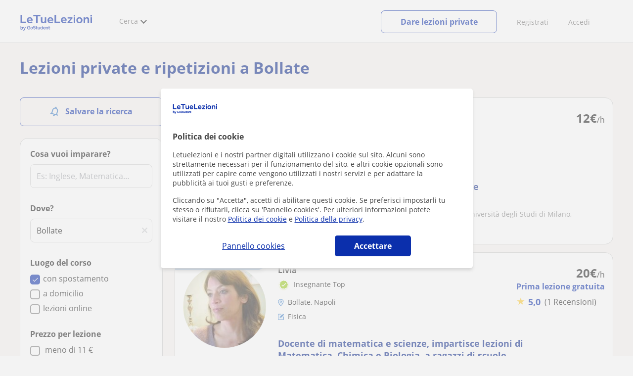

--- FILE ---
content_type: text/html; charset=utf-8
request_url: https://www.letuelezioni.it/lezioni-private/bollate
body_size: 33362
content:


<!DOCTYPE html>
<html lang="it">
<head><meta http-equiv="Content-Type" content="text/html;utf-8" /><title>
	Lezioni private e ripetizioni a Bollate
</title><meta name="viewport" content="width=device-width" /><meta name="robots" content="index,follow"/>
<meta name="Description" content="Ripetizioni e lezioni private a Bollate. Trova un insegnante privato per ripetizioni a Bollate o per studiare lingue, musica, arte e molto altro."/>
<meta name="facebook-domain-verification" content="gmwjah5zs07dhwv38eclpvnv6guo8v"/>
<link rel="canonical" href="https://www.letuelezioni.it/lezioni-private/bollate"/>
<link rel="next" href="?page=2"/>
<meta property="og:title" content="Lezioni private e ripetizioni a Bollate"/>
<meta property="og:description" content="Ripetizioni e lezioni private a Bollate. Trova un insegnante privato per ripetizioni a Bollate o per studiare lingue, musica, arte e molto altro."/>
<meta property="og:type" content="website" /><meta property="og:url" content="https://www.letuelezioni.it/lezioni-private/bollate"/>
<meta property="og:image" content="https://d1reana485161v.cloudfront.net/i/og_letuelezioni_v3.png"/>
<link id="lnkcss" type="text/css" rel="stylesheet" href="https://d1reana485161v.cloudfront.net/tcit.min.css?v=2309" /><link rel="stylesheet" type="text/css" href="https://d1reana485161v.cloudfront.net/parrilla/province-capital.min.css?v=2309"/>
<link rel="stylesheet" type="text/css" href="https://d1reana485161v.cloudfront.net/AiCaller.min.css?v=2309"/>
<meta http-equiv="X-UA-Compatible" content="IE=edge" /><link rel="icon" type="image/png" href="https://d1reana485161v.cloudfront.net/i/favicon-italia.png">
<script type="application/ld+json">
    {
      "@context": "https://schema.org",
      "@type": "LocalBusiness", 
        "url":"https://www.letuelezioni.it/lezioni-private/bollate",
        "logo":"https://d1reana485161v.cloudfront.net/i/logo_letuelezioni_v3.svg",
        "image":"https://d1reana485161v.cloudfront.net/i/",
      "name": "Lezioni private e ripetizioni a Bollate",
      "description":"Ripetizioni e lezioni private a Bollate. Trova un insegnante privato per ripetizioni a Bollate o per studiare lingue, musica, arte e molto altro.",
      "telephone": "+34",      
      "priceRange": "da 7€ a 35€ l'ora",
      "currenciesAccepted":"EUR",
      "paymentAccepted": "Credit Card, Debit Card,Cash",
      "openingHours":"Mo-Su",
      "numberOfEmployees": {
        "@type": "QuantitativeValue",
        "value": "80"        
      },
      "address": {
        "@type": "PostalAddress",
        "streetAddress": "Calle Pallars 3-5 Edificio B, 3-2",
        "addressLocality": "Granollers",        
        "postalCode": "08402",
        "addressCountry": "ES"
      },
      "areaServed": {
        "@type": "AdministrativeArea"
      },
      "AggregateRating": {
        "@type": "AggregateRating",
        "ratingValue":"9.5",
        "bestRating":"10",
        "worstRating":"1",
        "ratingCount":"574109"
      },
      "review": {
        "@type": "Review",
        "itemReviewed": {
          "@type": "Thing",
          "name": "Elisabetta",
          "reviewBody": "Tutto perfetto. Rende le lezioni molto piacevoli, personalizzate e si adatta alle esigenze di ogni studente..."
        },
        "author": {
          "@type": "Person",
          "name": "Marta"
        }
      } 
    }
    </script></head>
<body id="body" class="desk footer2 country_it country_studentpass_active nob search-page-v3 search-page portalIT" data-portalid="12" data-current-website-area="11" data-wp-req-per="1">
    
    <div id="pp"></div>
    <div id="wrapper" class="flex">
        <header id="header" class="header2 v3">
    <div class="shell-lg">
        <section class="header-web">
            <div id="logo">
                <a href="/" id="lnkhome" title="Lezioni private e ripetizioni">
                    <img src="https://d1reana485161v.cloudfront.net/i/logo_letuelezioni_v4.svg" id="imglogo" width="159" height="60" alt="Letuelezioni.it" />
                </a>
            </div>
            <div class="barra-vertical"></div>
            <div id="navcustom" class="navigation-web">
                <nav class="men">
                    <ul>
                        <li id="menuSearchers" class="menu menu-searchers">
                            <span class="menu-title">Cerca</span>
                            <div id="navmainsearchers" class="submenu lang_it">
                                <div class="submenu-title">
                                    <span class="submenu-title-txt dblock bold">Migliaia di annunci</span>
                                </div>
                                <div class="submenu-items ovhid">
                                    <ul class="col_l fl_l">
                                        <li id="li1">
                                            <a href="/insegnanti-private">
                                                <svg id="header_particulares" style="color:#A3A5AB;;fill:currentcolor" width="23px" height="23px" viewBox="0 0 22 16" xmlns="http://www.w3.org/2000/svg" ><path d='M19.3218891,11.5127559 C19.9517018,11.5127559 20.5147472,11.6667556 20.9046069,11.8964761 C21.2947223,12.1261965 21.4883731,12.4078471 21.4883731,12.6639164 L21.4883731,14.0708903 L18.9302387,14.0708903 L18.9302387,13.0315203 C18.9302387,12.5078702 18.6514021,12.0535455 18.2106355,11.6884997 C18.5337279,11.5815697 18.9148899,11.5127559 19.3218891,11.5127559 Z M15.0930372,11.2569425 C16.0464538,11.2569425 16.9008707,11.4700351 17.4992184,11.8084762 C18.097566,12.1469174 18.4186119,12.58487 18.4186119,13.0315203 L18.4186119,15.3499575 L11.7674624,15.3499575 L11.7674624,13.0315203 C11.7674624,12.58487 12.0885083,12.1469174 12.6866001,11.8084762 C13.2849478,11.4700351 14.1396205,11.2569425 15.0930372,11.2569425 Z M0.511671144,11.2569425 L12.6546235,11.2569425 C12.5781352,11.2940354 12.5026703,11.3283144 12.4307867,11.3689888 C11.818881,11.7151043 11.3783702,12.2113824 11.2796262,12.7918231 L0.511671144,12.7918231 L0.511671144,11.2569425 Z M3.58143241,10.7453156 L7.16282055,10.7453156 L7.16282055,8.95462152 L3.58143241,8.95462152 L3.58143241,10.7453156 Z M19.4418656,8.1871812 C20.1512363,8.1871812 20.7209328,8.75687773 20.7209328,9.46624839 C20.7209328,10.1756191 20.1512363,10.7453156 19.4418656,10.7453156 C18.7322391,10.7453156 18.1627984,10.1756191 18.1627984,9.46624839 C18.1627984,8.75687773 18.7322391,8.1871812 19.4418656,8.1871812 Z M15.0930372,7.41974088 C15.9436168,7.41974088 16.6279178,8.10378602 16.6279178,8.95462152 C16.6279178,9.8052012 15.9436168,10.4895021 15.0930372,10.4895021 C14.2422017,10.4895021 13.5581565,9.8052012 13.5581565,8.95462152 C13.5581565,8.10378602 14.2422017,7.41974088 15.0930372,7.41974088 Z M1.5349249,2.55928555 L16.3721043,2.55928555 L16.3721043,7.36371774 C16.0213841,7.08206715 15.5760129,6.90811401 15.0930372,6.90811401 C13.9656673,6.90811401 13.0465296,7.82750751 13.0465296,8.95462152 C13.0465296,9.72308509 13.4727148,10.3956186 14.1017601,10.7453156 L7.67444743,10.7453156 L7.67444743,8.69880808 C7.67649394,8.57422693 7.58874993,8.46627366 7.4664711,8.44299464 C7.45061067,8.44145976 7.43449442,8.44145976 7.41863399,8.44299464 L3.32561897,8.44299464 C3.18415414,8.44299464 3.06980553,8.55759906 3.06980553,8.69880808 L3.06980553,10.7453156 L1.5349249,10.7453156 L1.5349249,2.55928555 Z M0.511671144,2.04765867 L17.3953581,2.04765867 L17.3953581,0.512778038 L0.511671144,0.512778038 L0.511671144,2.04765867 Z M0.207764779,0.00115116047 C0.0854859548,0.0244301834 -0.00225805465,0.132383455 4.4266294e-05,0.256964599 L4.4266294e-05,2.30347211 C4.4266294e-05,2.44468113 0.114392873,2.55928555 0.255857705,2.55928555 L1.02329802,2.55928555 L1.02329802,10.7453156 L0.255857705,10.7453156 C0.114392873,10.7453156 4.4266294e-05,10.85992 4.4266294e-05,11.001129 L4.4266294e-05,13.0476365 C4.4266294e-05,13.1888456 0.114392873,13.30345 0.255857705,13.30345 L11.2558356,13.30345 L11.2558356,15.6057709 C11.2558356,15.7469799 11.3701842,15.8615844 11.511649,15.8615844 L18.6744253,15.8615844 C18.8156343,15.8615844 18.9302387,15.7469799 18.9302387,15.6057709 L18.9302387,14.5825172 L21.7441866,14.5825172 C21.8853956,14.5825172 22,14.4679127 22,14.3267037 L22,12.6639164 C22,12.1640569 21.6546519,11.7432438 21.1686063,11.4567328 C20.8910487,11.2935238 20.5577238,11.1745705 20.1931897,11.0970591 C20.8066303,10.8123387 21.2325597,10.1848283 21.2325597,9.46624839 C21.2325597,8.4803434 20.4277706,7.67555432 19.4418656,7.67555432 C18.4559606,7.67555432 17.6511715,8.4803434 17.6511715,9.46624839 C17.6511715,10.1600144 18.0466591,10.768083 18.6263324,11.0650824 C18.2863563,11.121873 17.9737523,11.2144774 17.6990087,11.3449423 C17.2132189,11.0804312 16.6174294,10.8965013 15.9564075,10.8092689 C16.6529875,10.4823394 17.1395447,9.77271289 17.1395447,8.95462152 C17.1395447,8.59852921 17.0446379,8.27134382 16.8837312,7.97920488 C16.8852661,7.96334444 16.8852661,7.9472282 16.8837312,7.93136776 L16.8837312,2.55928555 L17.6511715,2.55928555 C17.7923806,2.55928555 17.906985,2.44468113 17.906985,2.30347211 L17.906985,0.256964599 C17.906985,0.115755581 17.7923806,0.00115116047 17.6511715,0.00115116047 L0.255857705,0.00115116047 C0.239741458,-0.000383720158 0.223881025,-0.000383720158 0.207764779,0.00115116047 Z'></path></svg>
                                                Insegnanti privati
                                            </a>
                                        </li>
                                        <li id="li2">
                                            <a href="/online/">
                                                <svg id="header_online" style="color:#A3A5AB;;fill:currentcolor" width="17px" height="21px" viewBox="0 0 17 21" xmlns="http://www.w3.org/2000/svg" ><g id='wireframes' stroke='none' stroke-width='1' fill='none' fill-rule='evenodd'><g id='Header-' transform='translate(-168.000000, -193.000000)' fill='#A3A5AB'><g id='Group-20' transform='translate(145.000000, 61.000000)'><g id='Group-11' transform='translate(23.000000, 132.000000)'><g id='webcam'><path d='M8.5,16.3495305 C4.1741784,16.3495305 0.654460094,12.8298122 0.654460094,8.50399061 C0.654460094,4.17816901 4.1741784,0.654460094 8.5,0.654460094 C12.8258216,0.654460094 16.3455399,4.1741784 16.3455399,8.5 C16.3455399,12.8258216 12.8258216,16.3495305 8.5,16.3495305 Z M10.4633803,17.0039906 C11.9758216,17.0039906 13.2248826,18.1492958 13.3884977,19.6178404 L3.61150235,19.6178404 C3.77511737,18.1492958 5.0241784,17.0039906 6.53661972,17.0039906 L10.4633803,17.0039906 Z M17,8.5 C17,3.81502347 13.1889671,-5.68434189e-14 8.5,-5.68434189e-14 C3.81103286,-5.68434189e-14 0,3.81502347 0,8.5 C0,12.1593897 2.32652582,15.2880282 5.57488263,16.4812207 C4.0584507,16.9042254 2.94107981,18.2929577 2.94107981,19.9410798 L2.94107981,20.2683099 L14.0589202,20.2683099 L14.0589202,19.9410798 C14.0589202,18.2929577 12.9415493,16.9002347 11.4251174,16.4812207 C14.6774648,15.2880282 17,12.1633803 17,8.5 Z' id='Fill-1'></path><path d='M8.5,13.07723 C5.97394366,13.07723 3.92276995,11.0220657 3.92276995,8.5 C3.92276995,5.97793427 5.97394366,3.92276995 8.5,3.92276995 C11.0260563,3.92276995 13.07723,5.97793427 13.07723,8.5 C13.07723,11.0220657 11.0260563,13.07723 8.5,13.07723 M8.5,3.26830986 C5.61478873,3.26830986 3.26830986,5.61478873 3.26830986,8.5 C3.26830986,11.3852113 5.61478873,13.7316901 8.5,13.7316901 C11.3852113,13.7316901 13.7316901,11.3852113 13.7316901,8.5 C13.7316901,5.61478873 11.3852113,3.26830986 8.5,3.26830986' id='Fill-3'></path><path d='M8.5,11.4450704 C6.8758216,11.4450704 5.55892019,10.1241784 5.55892019,8.50399061 C5.55892019,6.88380282 6.87981221,5.5629108 8.5,5.5629108 C10.1201878,5.5629108 11.4410798,6.88380282 11.4410798,8.50399061 C11.4410798,10.1241784 10.1241784,11.4450704 8.5,11.4450704 M8.5,4.90446009 C6.51666667,4.90446009 4.90446009,6.51666667 4.90446009,8.5 C4.90446009,10.4833333 6.51666667,12.0955399 8.5,12.0955399 C10.4833333,12.0955399 12.0955399,10.4833333 12.0955399,8.5 C12.0955399,6.51666667 10.4833333,4.90446009 8.5,4.90446009' id='Fill-5'></path><path d='M8.5,6.54061033 C7.4185446,6.54061033 6.53661972,7.42253521 6.53661972,8.50399061 C6.53661972,8.68356808 6.6842723,8.83122066 6.86384977,8.83122066 C7.04342723,8.83122066 7.19107981,8.68356808 7.19107981,8.50399061 C7.19107981,7.78169014 7.77769953,7.19507042 8.5,7.19507042 C8.67957746,7.19507042 8.82723005,7.04741784 8.82723005,6.86784038 C8.82723005,6.6842723 8.67957746,6.54061033 8.5,6.54061033' id='Fill-7'></path><polygon id='Fill-9' points='8.17276995 18.6361502 8.82723005 18.6361502 8.82723005 17.9816901 8.17276995 17.9816901'></polygon><polygon id='Fill-11' points='9.48169014 18.6361502 10.1361502 18.6361502 10.1361502 17.9816901 9.48169014 17.9816901'></polygon><polygon id='Fill-12' points='6.86384977 18.6361502 7.51830986 18.6361502 7.51830986 17.9816901 6.86384977 17.9816901'></polygon></g></g></g></g></g></svg>
                                                Lezioni private online
                                            </a>
                                        </li>
                                        <li id="li3">
                                            <a href="/per-aziende/">
                                                <svg id="header_paraempresas" style="color:#A3A5AB;;fill:currentcolor" width="18px" height="16px" viewBox="-32 33.1 16.2 15" xmlns="http://www.w3.org/2000/svg" ><path d='M-17.6,35.6h1.9v12.5H-32V35.6h1.9V35h1.2v0.6h1.9v-1.2v-0.1c0-0.8,0.4-1.2,1.1-1.2h3.9c0.4,0,0.7,0.1,0.9,0.4s0.4,0.5,0.4,0.9v0.1v1.2h1.9V35h1.2V35.6z M-16.3,38.1v-1.9h-1.2v0.6h-1.2v-0.6h-10v0.6h-1.2v-0.6h-1.2v1.9H-16.3z M-16.3,47.5v-8.8h-15v8.8H-16.3z M-26.3,35.6h5v-1.2c0-0.5-0.2-0.7-0.7-0.7h-3.8c-0.4,0-0.5,0.2-0.5,0.7V35.6z'></path></svg>
                                                Lezioni per aziende
                                            </a>
                                        </li>
                                    </ul>
                                    <ul class="col_r fl_r">
                                        <li id="li4">
                                            <a href="/scuole/">
                                                <svg id="header_academia" style="color:#A3A5AB;;fill:currentcolor" width="24px" height="24px" viewBox="0 0 22 22" xmlns="http://www.w3.org/2000/svg" ><g id='wireframes' stroke='none' stroke-width='1' fill='none' fill-rule='evenodd'><g id='Header-' transform='translate(-165.000000, -283.000000)' fill='#A3A5AB'><g id='Group-20' transform='translate(145.000000, 61.000000)'><g id='Group-13' transform='translate(20.000000, 222.000000)'><g id='Academia'><path d='M11.28325,21.430275 L13.18675,21.430275 L13.18675,14.129525 L11.28325,14.129525 L11.28325,21.430275 Z M8.81325,21.430275 L10.71675,21.430275 L10.71675,14.129525 L8.81325,14.129525 L8.81325,21.430275 Z M11,5.181775 L15.70125,8.262275 L15.70125,12.126275 C15.70125,12.275525 15.83625,12.411275 15.9845,12.411275 L18.62275,12.411275 L18.62275,21.430275 L13.7535,21.430275 L13.7535,13.844525 C13.7535,13.695525 13.6185,13.559775 13.47,13.559775 L8.53,13.559775 C8.3815,13.559775 8.2465,13.695525 8.2465,13.844525 L8.2465,21.430275 L3.386,21.430275 L3.386,12.411275 L6.02425,12.411275 C6.17275,12.411275 6.30775,12.275525 6.30775,12.126275 L6.30775,8.262275 L11,5.181775 Z M11.28325,0.569775 L14.1695,0.569775 L14.1695,2.038775 L11.28325,2.038775 L11.28325,0.569775 Z M10.938,2.5e-05 C10.80825,0.008025 10.7135,0.154275 10.71675,0.285025 L10.71675,4.692025 L5.865,7.870525 C5.78775,7.923275 5.7395,8.016775 5.741,8.110775 L5.741,11.841275 L3.10275,11.841275 C2.9545,11.841275 2.8195,11.977025 2.8195,12.126275 L2.8195,21.430275 L0.28725,21.430275 C0.13775,21.427775 0,21.564525 0,21.715025 C0,21.865525 0.13775,22.002025 0.28725,22.000025 L21.71275,22.000025 C21.86225,22.002525 22,21.865525 22,21.715025 C22,21.564525 21.86225,21.428025 21.71275,21.430275 L19.1895,21.430275 L19.1895,12.126275 C19.1895,11.977025 19.0545,11.841275 18.90625,11.841275 L16.26775,11.841275 L16.26775,8.110775 C16.26775,8.015275 16.2155,7.921275 16.135,7.870525 L11.28325,4.683025 L11.28325,2.608775 L14.45275,2.608775 C14.60125,2.608775 14.73625,2.473025 14.73625,2.323775 L14.73625,0.285025 C14.73625,0.135775 14.60125,2.5e-05 14.45275,2.5e-05 L10.938,2.5e-05 Z' id='Fill-1'></path><path d='M11.0019,8.0103 C12.08315,8.0103 12.94715,8.88905 12.94715,9.96655 C12.94715,11.0553 12.08315,11.9328 11.0019,11.9328 C9.92065,11.9328 9.05665,11.0553 9.05665,9.96655 C9.05665,8.88905 9.92065,8.0103 11.0019,8.0103 M11.0019,7.44055 C9.61365,7.44055 8.49015,8.5808 8.49015,9.96655 C8.49015,11.36105 9.61365,12.50255 11.0019,12.50255 C12.39015,12.50255 13.51365,11.36105 13.51365,9.96655 C13.51365,8.5808 12.39015,7.44055 11.0019,7.44055' id='Fill-3'></path><path d='M10.9975,8.587275 C10.84125,8.589775 10.7165,8.719025 10.7185,8.876275 L10.7185,9.966525 C10.71875,10.123775 10.8455,10.251275 11.002,10.251275 L12.096,10.251275 C12.2525,10.254775 12.382,10.130025 12.3855,9.972775 C12.389,9.815275 12.26475,9.685025 12.10825,9.681525 C12.10425,9.681525 12.10025,9.681525 12.096,9.681525 L11.28525,9.681525 L11.28525,8.876275 C11.2875,8.718775 11.1625,8.589525 11.006,8.587275 C11.003,8.587275 11.00025,8.587275 10.9975,8.587275' id='Fill-4'></path><path d='M4.95075,15.991025 L6.8335,15.991025 L6.8335,14.097525 L4.95075,14.097525 L4.95075,15.991025 Z M4.6675,13.527775 C4.51125,13.527775 4.38425,13.655525 4.38425,13.812775 L4.38425,16.276025 C4.38425,16.433275 4.51125,16.560775 4.6675,16.560775 L7.117,16.560775 C7.2735,16.560775 7.40025,16.433275 7.40025,16.276025 L7.40025,13.812775 C7.40025,13.655525 7.2735,13.527775 7.117,13.527775 L4.6675,13.527775 Z' id='Fill-5'></path><path d='M4.95075,19.837275 L6.8335,19.837275 L6.8335,17.943775 L4.95075,17.943775 L4.95075,19.837275 Z M4.6675,17.374025 C4.51125,17.374025 4.38425,17.501525 4.38425,17.659025 L4.38425,20.122275 C4.38425,20.279525 4.51125,20.407025 4.6675,20.407025 L7.117,20.407025 C7.2735,20.407025 7.40025,20.279525 7.40025,20.122275 L7.40025,17.659025 C7.40025,17.501525 7.2735,17.374025 7.117,17.374025 L4.6675,17.374025 Z' id='Fill-6'></path><path d='M15.18025,15.991025 L17.053,15.991025 L17.053,14.097525 L15.18025,14.097525 L15.18025,15.991025 Z M14.89675,13.527775 C14.7405,13.527775 14.6135,13.655525 14.6135,13.812775 L14.6135,16.276025 C14.6135,16.433275 14.7405,16.560775 14.89675,16.560775 L17.33625,16.560775 C17.49275,16.560775 17.6195,16.433275 17.6195,16.276025 L17.6195,13.812775 C17.6195,13.655525 17.49275,13.527775 17.33625,13.527775 L14.89675,13.527775 Z' id='Fill-7'></path><path d='M15.18025,19.837275 L17.053,19.837275 L17.053,17.943775 L15.18025,17.943775 L15.18025,19.837275 Z M14.89675,17.374025 C14.7405,17.374025 14.6135,17.501525 14.6135,17.659025 L14.6135,20.122275 C14.6135,20.279525 14.7405,20.407025 14.89675,20.407025 L17.33625,20.407025 C17.49275,20.407025 17.6195,20.279525 17.6195,20.122275 L17.6195,17.659025 C17.6195,17.501525 17.49275,17.374025 17.33625,17.374025 L14.89675,17.374025 Z' id='Fill-8'></path></g></g></g></g></g></svg>
                                                <span>
                                                    Accademie e scuole
                                                </span>
                                            </a>
                                        </li>
                                        <li id="li5">
                                            <a href="/allieve-lezioni-private">
                                                <svg id="header_students" style="color:#A3A5AB;;fill:currentcolor" width="16px" height="21px" viewBox="0 0 16 21" xmlns="http://www.w3.org/2000/svg" ><g id='wireframes' stroke='none' stroke-width='1' fill='none' fill-rule='evenodd'><g id='Header-' transform='translate(-168.000000, -329.000000)' fill='#A3A5AB'><g id='Group-20' transform='translate(145.000000, 61.000000)'><g id='Group-14' transform='translate(23.000000, 268.000000)'><g id='alumno'><path d='M14.8399,19.7196364 C14.6469,19.9417273 14.3519,20.0639091 14.0095667,20.0639091 L1.72123333,20.0639091 C1.3789,20.0639091 1.0839,19.9417273 0.8909,19.7196364 C0.6979,19.4978636 0.626233333,19.1984545 0.689566667,18.8774091 L1.74156667,13.5249545 C1.88056667,12.8179545 2.63423333,12.2207273 3.3879,12.2207273 L6.0119,12.2207273 L7.5789,14.3974091 L6.66323333,16.8362727 L8.07856667,18.4462727 L9.53323333,16.7557727 L8.34323333,14.3891364 L10.1799,12.2210455 L12.3429,12.2210455 C13.0965667,12.2210455 13.8502333,12.8182727 13.9892333,13.5252727 L15.0412333,18.8777273 C15.1042333,19.1984545 15.0329,19.4975455 14.8399,19.7196364 Z M7.9969,15.1702727 L8.74823333,16.6650909 L8.07323333,17.4497273 L7.42023333,16.7067727 L7.9969,15.1702727 Z M15.6962333,18.7596818 L14.6442333,13.4072273 C14.4469,12.4020909 13.4145667,11.5843636 12.3429,11.5843636 L9.86156667,11.5843636 L7.9699,13.8170455 L6.36223333,11.5840455 L3.3879,11.5840455 C2.31623333,11.5840455 1.2839,12.4017727 1.08623333,13.4069091 L0.0342333333,18.7593636 C-0.0661,19.2700455 0.0559,19.7552727 0.3779,20.1256364 C0.6999,20.496 1.1769,20.6999545 1.72123333,20.6999545 L14.0095667,20.6999545 C14.5539,20.6999545 15.0309,20.496 15.3529,20.1256364 C15.6749,19.7552727 15.7969,19.2703636 15.6962333,18.7596818 Z' id='Fill-1'></path><path d='M2.44656667,3.13027273 L7.86523333,0.702863636 L13.2842333,3.12995455 L11.3202333,3.81213636 C10.4659,2.91772727 9.23556667,2.35168182 7.86523333,2.35168182 C6.4949,2.35168182 5.26456667,2.91772727 4.41023333,3.81213636 L2.44656667,3.13027273 Z M7.86523333,10.5929091 C5.65956667,10.5929091 3.86523333,8.88013636 3.86523333,6.77472727 C3.86523333,4.68681818 5.65956667,2.98836364 7.86523333,2.98836364 C10.0709,2.98836364 11.8652333,4.68681818 11.8652333,6.77472727 C11.8652333,8.88013636 10.0709,10.5929091 7.86523333,10.5929091 Z M3.19856667,6.77472727 C3.19856667,9.23109091 5.2919,11.2292727 7.86523333,11.2292727 C10.4385667,11.2292727 12.5319,9.23109091 12.5319,6.77472727 C12.5319,5.87459091 12.2452333,5.03745455 11.7559,4.33809091 L12.2035667,4.18281818 L12.1935667,4.20922727 C12.2072333,4.21431818 13.5735667,4.75554545 13.9795667,7.66531818 L14.6402333,7.581 C14.3325667,5.37790909 13.4965667,4.36768182 12.9425667,3.92636364 L15.0195667,3.20504545 L7.86523333,0 L0.7109,3.20472727 L3.97456667,4.33809091 C3.48523333,5.03745455 3.19856667,5.87459091 3.19856667,6.77472727 Z' id='Fill-3'></path></g></g></g></g></g></svg>
                                                <span>
                                                    Alunni per le tue lezioni
                                                </span>
                                            </a>
                                        </li>
                                        
                                    </ul>
                                </div>
                                <div class="submenu-items tb-vs"></div>
                            </div>
                        </li>
                        
                        
                        
                    </ul>
                </nav>
                <nav id="MenuLanding" class="men landing-custom-search">
                    <ul>
                        
                    </ul>
                </nav>
                <nav class="actions">
                    <ul class="ulactions">
                        <li class="menu menu-user">
                            <span class="menu-title">
                                <span class="mainbadge"><span class="gunm js-gunm-total" data-getunreadmsgs="1" data-gunm-api="https://www.tusclases.com/api_common/"></span></span>
                                <span class="nav-photouser dinline">
                                    <img data-iurl="https://d1reana485161v.cloudfront.net/i/avatar_blue-min.png" alt="Accedi" /></span>
                                <span id="menutucuenta" class="menu-titletxt dinline">Accedi</span>
                            </span>
                            <div class="submenu actionsmenu">
                                <ul class="ulactionsmenu">
                                    <li class="liuserinfo ovhid nodis">
                                        <div class="dvphoto fl_l"><a href="#" class="lnkchgphoto">Cambiare</a></div>
                                        <div class="dvbasicinfo fl_l">
                                            <span class="spheadername dblock bold"></span>
                                            <span class="spheaderstars dblock"></span>
                                            <span class="dblock"><a href="#" class="lnkheaderprofile">vedere profilo</a></span>
                                        </div>
                                    </li>
                                    <li class="lilogin">
                                        <a id="btnlogin" href="/login" class="btn green-btn btnlogin">Accedi</a>
                                        <div class="new-register">
                                            <span>Sei nuovo?</span>
                                            <button data-href="/signup/new.aspx?InnerOrigin=28" class="fl_r">registrarsi</button>
                                        </div>
                                    </li>
                                    
                                    <li class="limensajes subact disabled" data-to="-1">
                                        <button data-href="/area-riservata/messaging" class="apnolnk">
                                            <div class="dvmessages">
                                                <i class="svg">
                                                    <svg id="mail" style="color:#A3A5AB;fill:currentcolor" width="22px" height="23px" viewBox="0 0 512 512" xmlns="http://www.w3.org/2000/svg" ><path d='m64 128l0 256 384 0 0-256z m192 140l-163-124 326 0z m-176 100l0-214 115 88-68 77 2 2 79-70 48 37 48-37 79 70 2-2-68-77 115-88 0 214z'/></svg>
                                                </i>
                                                <div class="badge"><span class="gunm js-gnum-mesaages" data-getunreadmsgs="1" data-gunm-api="https://www.tusclases.com/api_common/"></span></div>
                                            </div>
                                            I tuoi messaggi</button></li>
                                    <li class="limensajes subact disabled" data-to="-1">
                                        <button data-href="/area-riservata/notifications" class="apnolnk">
                                            <div class="dvmessages dvnotificacines">
                                                <i class="svg">
                                                    <svg id="notifications" style="color:#A3A5AB;fill:currentcolor" width="21px" height="21px" viewBox="0 0 512 512" xmlns="http://www.w3.org/2000/svg" ><path d='m382 226c0-98-53-131-102-138 0-1 0-1 0-2 0-12-11-22-24-22-13 0-24 10-24 22 0 1 0 1 0 2-49 7-102 41-102 138 0 114-28 126-66 158l384 0c-38-32-66-44-66-158z m-275 142c9-9 17-18 23-32 12-25 17-59 17-110 0-46 13-80 37-101 23-19 52-23 72-23 20 0 49 4 72 23 24 21 37 54 37 101 0 84 15 117 40 142z m149 80c27 0 49-20 52-43l-103 0c2 23 24 43 51 43z'/></svg>
                                                </i>
                                                <div class="badge num"><span class="gunm js-gnum-notif" data-getunreadnotif="1"></span></div>
                                            </div>
                                            Le tue notifiche</button></li>
                                    <li class="liarea subact disabled" data-to="-1">
                                        <button data-href="/area-riservata/" class="apnolnk">
                                            <i class="svg">
                                                <svg id="icon-android-person" style="color:#A3A5AB;fill:currentcolor" width="20px" height="20px" viewBox="0 0 512 512" xmlns="http://www.w3.org/2000/svg" ><path xmlns='http://www.w3.org/2000/svg' d='m256 256c53 0 96-43 96-96 0-53-43-96-96-96-53 0-96 43-96 96 0 53 43 96 96 96z m0 48c-64 0-192 32-192 96l0 48 384 0 0-48c0-64-128-96-192-96z'></path></svg>
                                            </i>
                                            La tua zona personale
                                        </button>
                                    </li>
                                    
                                    
                                    <li class="lilogout subact disabled center" data-to="-1">
                                        <button data-href="/logout.aspx" class="apnolnk">Disconnettersi</button></li>
                                </ul>
                            </div>
                        </li>
                        <li class="nav-item"><a id="Anunciate" href="/inserisci-annuncio/" class="item-title">Registrati</a></li>
                        <li class="nav-item connectar_direct"><a href="/login" class="item-title">Accedi</a></li>

                        <li class="lipublish" style=""><a id="DarClasesBtn" class="sign-btn lnkcreateacc" href="/dare-lezioni-private" style="min-width: 185px; justify-content: center; display: flex;"><span id="DarClasesBtnTemplate" style="background-color: #0b2a9359; height: 16px; width: 100%;"></span></a></li>
                    </ul>
                </nav>
            </div>
        </section>
    </div>
    <input type="hidden" class="screenType" />
    <input type="hidden" id="hidtcom" value="Comunità" />
    <input type="hidden" id="hidtmas" value="Più" />
    <svg id="header_howitworks" style="color:#A3A5AB;display:none;fill:currentcolor" width="22px" height="22px" viewBox="0 0 512 512" xmlns="http://www.w3.org/2000/svg" ><path d='m256 48c-115 0-208 93-208 208 0 115 93 208 208 208 115 0 208-93 208-208 0-115-93-208-208-208z m0 399c-105 0-191-86-191-191 0-105 86-191 191-191 105 0 191 86 191 191 0 105-86 191-191 191z m4-301c-44 0-68 20-68 62l19 0c-1-30 15-46 48-46 23 0 42 16 42 40 0 15-8 27-19 38-23 20-29 36-30 64l19 0c1-26 0-31 23-53 15-14 26-28 26-50 0-35-27-55-60-55z m0 186c-9 0-17 8-17 17 0 9 8 17 17 17 10 0 17-7 17-17 0-9-7-17-17-17z'></path></svg>
    
</header>

        
        
        <div class="shell shellcontent">
            <div id="div_contenido">
                <div id="cph">
                    
    <div id="buscador">
        

        <div id="divHeaderSearch" class="mg10 mgbottom30 ovhid">
            <div id="divtitulo"><h1>Lezioni private e ripetizioni a Bollate</h1></div>
            
        </div>
        <div id="searchleft" class="fl_l search_l">
            


<div class="barraLateralNavegacion2">
    <div id="dvalrt" class="dBotonGuardarBusqueda">
        <div id="addtoalert" class="addtoalert btnicotxt">
    <div class="icono">
        <svg id="notifications3" style="color:#fff;fill:currentcolor" width="17px" height="20px"  xmlns="http://www.w3.org/2000/svg" ><g id='parrilla' stroke='none' stroke-width='1' fill='none' fill-rule='evenodd'><g id='parrilla-profesores-particulares-dtp-0-resultados' transform='translate(-411.000000, -553.000000)' fill='#387BC7' fill-rule='nonzero'><g id='Group-2-Copy-3' transform='translate(383.000000, 535.000000)'><g id='notifications_none-24px' transform='translate(38.000000, 28.000000) rotate(-345.000000) translate(-38.000000, -28.000000) translate(26.000000, 16.000000)'><path d='M12,22 C13.1,22 14,21.1 14,20 L10,20 C10,21.1 10.9,22 12,22 Z M18,16 L18,11 C18,7.93 16.37,5.36 13.5,4.68 L13.5,4 C13.5,3.17 12.83,2.5 12,2.5 C11.17,2.5 10.5,3.17 10.5,4 L10.5,4.68 C7.64,5.36 6,7.92 6,11 L6,16 L4,18 L4,19 L20,19 L20,18 L18,16 Z M16,17 L8,17 L8,11 C8,8.52 9.51,6.5 12,6.5 C14.49,6.5 16,8.52 16,11 L16,17 Z' id='Shape'></path></g></g></g></g></svg>
    </div>
    <div class="texto">Salvare la ricerca</div>
</div>

    </div>
    <div id="dvsearch" class="pd0 sbox mgbottom30">
        

<div class="listing_filters">
    <style>.barraLateralNavegacion2 .addtoalert{background-color:#0b2fac!important;border-radius:5px;font-weight:normal;padding:10px 0;height:22px;margin-bottom:10px;}.barraLateralNavegacion2 .addtoalert div{display:inline-block;}.barraLateralNavegacion2 .addtoalert div:nth-child(2){vertical-align:super;margin-left:10px;}.barraLateralNavegacion2 .alertsaved{border-radius:5px;padding:10px 0;margin-bottom:10px;}.list-mas-buscadas.hidden{display:none!important;}#listtopsubjects{display:none;}#listtopsubjects.active{display:block!important;margin-bottom:50px!important;}#listtopsubjects p{font-size:16px!important;font-weight:700!important;color:#1a1a1a!important;}#listtopsubjects a{color:#1a1a1a!important;}#listtopsubjects a div{margin-top:10px!important;}#dFiltrosFields{background-color:#fff;}#dFiltrosFields .bus_prof{box-shadow:none!important;}#dFiltrosFields .tithead{display:none!important;}.listing_filters{padding:15px;position:relative;}.listing_filters.hide_specific_filters #divprices,.listing_filters.hide_specific_filters #dvfiltipeloc,.listing_filters.hide_specific_filters #divnivelclase,.listing_filters.hide_specific_filters #filterreviews,.listing_filters.hide_specific_filters #otherfilters{display:none!important;}.listing_filters ::placeholder{color:#a3a5ab;opacity:.5;}.listing_filters #busprof3 .bsection{margin-bottom:30px;border-bottom:0;}.listing_filters #busprof3 #divtipoclase .tipoclase{width:32%;display:inline-block;cursor:pointer;}.listing_filters #busprof3 #divtipoclase .tipoclase:not(:last-of-type) .dicono{border-right:1px solid #a3a5ab;}.listing_filters #busprof3 #divtipoclase .tipoclase .dicono{text-align:center;display:inline-block;width:100%;}.listing_filters #busprof3 #divtipoclase .tptext{color:#a3a5ab;font-size:11px;text-align:center;display:inline-block;width:100%;}.listing_filters #busprof3 .filerslist{list-style:none;padding:0;margin:0;}.listing_filters #busprof3 .filerslist li{margin-bottom:8px;}.listing_filters #busprof3 li{margin-bottom:5px;}.listing_filters #busprof3 .wcheckboxact .wcheckbox{vertical-align:sub;margin-right:5px;display:inline-block;}.listing_filters #busprof3 .sprite.wcheckbox{width:16px;height:16px;background-position:-385px -614px;}.listing_filters #busprof3 .sprite{background-image:url(https://d1reana485161v.cloudfront.net/i/t_s30.png);}.listing_filters #busprof3 .listing_filters #busprof3 .wcheckboxact.checked .wcheckbox{background-position:-403px -614px;}.listing_filters #busprof3 input[type=checkbox]{display:none;}.listing_filters #busprof3 .filterstittles{display:block;margin-bottom:15px;font-size:14px;font-weight:bold;color:#58595b;font-weight:600;}.listing_filters #busprof3 .wcheckboxact.checked .wcheckbox{background-position:-403px -614px;}.listing_filters #busprof3 #txtbuscar2{font-size:1em;}.listing_filters #busprof3 #divdistrito{display:none;}.listing_filters #busprof3 #divdistrito .filterstittles{display:flex;align-items:center;}.listing_filters #busprof3 #divdistrito .filterstittles .new{background:#ffdc82;padding:4px 8px;color:#0b2fac;border-radius:4px;margin-left:8px;font-size:12px;line-height:12px;}.listing_filters #busprof3 #divdistrito #seldistrito{padding:6px 7px;background:url(https://d1reana485161v.cloudfront.net/i/parrilla/chevron-down.svg) no-repeat;background-position:center right 10px!important;appearance:none;color:#000;}@media(max-width:768px){.listing_filters #busprof3 #divdistrito #seldistrito{padding:9px 10px;}}.listing_filters #busprof3 #divdistrito #seldistrito:invalid{color:#a5a5a5;}.listing_filters #busprof3 #divdistrito #seldistrito option{padding:10px;color:#000;}.listing_filters #busprof3 #divdistrito #seldistrito option[value=""]{color:#a5a5a5;}.suggestContainer{position:relative;}.suggestContainer .sugg::-webkit-input-placeholder{opacity:1;}.suggestContainer .reset{cursor:pointer;position:absolute;padding:12px 8px;top:0;right:0;opacity:.5;display:none;}@media screen and (max-width:475px){#dFiltrosFields{display:block;}#dFiltrosFields .tptext{font-size:13px!important;}.listing_filters #busprof3 .filterstittles{font-weight:600;}.listing_filters #busprof3 .bsection{padding-bottom:0;}}</style>
    <div class="r5 sh bge bus_prof c2" id="busprof3">
        <form name="form1" method="post" action="/lezioni-private/bollate" id="form1">
<div>
<input type="hidden" name="__VIEWSTATE" id="__VIEWSTATE" value="/[base64]/KtqbmMePIMsig==" />
</div>

<div>

	<input type="hidden" name="__VIEWSTATEGENERATOR" id="__VIEWSTATEGENERATOR" value="388677AA" />
	<input type="hidden" name="__EVENTVALIDATION" id="__EVENTVALIDATION" value="/wEdABOMaD7neu8ynNdGE9BNOHa9abGJmU+w/HEcBb8NOsEp3EO/dVmeS/lhz4A/lF5AxghmBxWhTM6Wpwr4uA2P7m4kaXWWGO6BqfYjBbKHhQYvuILGcDkfi1g0Bwgue2kJ/RXMS41ZVS36JHpHRo1t1xtgg6vIuf9sXLBN6pAF0XqqR3fBKHwgVsVIJXpJ9BjgpXocSq0fhsK0T5tVfwoTb0+DmDCNaTkpx5DS2BgSXoWVIr1qK9yvLiXyApQpfQpUgkGjOwStKClejojBIhPOERbdW39ClI3zgaWfhjk9wnFmkGX/OlrOd6Z6MUu19es7EzCP2Wcrx520IGzYSVX7olSlTCgS3/D7If4G/blfZI3pfrQoBmGzEyghJvC07JpBo0sUV35CcrOwkXvWjFjAEr1sDsvb0KuOyid/0cWpmkybDv+FEswB04+E9xFcSp+WkIQ=" />
</div>
            <div id="dvfilmateria">
                <p class="center tithead">Ricerca insegnanti</p>
                <div class="mg30">
                    <span class="filterstittles mg10">Cosa vuoi imparare?</span>
                    <div class="suggestContainer suggCont-1 mgbottom30">
                        <svg id="close" style="color:#a3a5ab;fill:currentcolor" width="15px" height="15px" viewBox="0 0 512 512" xmlns="http://www.w3.org/2000/svg" class='reset js-reset' data-id='txtsubject'><path d='m444 387l-132-132 132-130c5-5 5-14 0-19l-37-38c-3-2-7-4-10-4-4 0-7 2-10 4l-131 130-131-130c-3-2-6-4-10-4-4 0-7 2-10 4l-37 38c-5 5-5 14 0 20l132 130-132 131c-2 3-4 6-4 10 0 4 2 7 4 10l38 37c3 3 6 4 10 4 3 0 7-1 9-4l131-131 131 131c2 3 6 4 10 4 3 0 7-1 9-4l38-37c2-3 4-6 4-10 0-4-2-7-4-10z'/></svg>
                        <input name="ctl00$m$BarraLateralNavegacion1$buscadorcompleto$txtsubject" type="text" maxlength="100" id="txtsubject" data-sugg-css="https://d1reana485161v.cloudfront.net/suggest.min.css?v=2309" autocomplete="off" data-sugg-sel-p="" data-s-v="2098" data-sugg-pid="10" class="sugg js-suggmateria" data-sugg="true" data-sugg-it="1" data-sugg-ss="https://d1reana485161v.cloudfront.net/sugg/suggester.min.js?v=2098" placeholder="Es: Inglese, Matematica…" data-sq="1" data-sugg-api="https://www.tusclases.com/sugg/api/" data-sugg-mob="1" />
                        <input type="hidden" name="idcategoria" id="idcategoria" data-id='txtsubject' value="0" />
                        <input type="hidden" name="idsubcategoria" id="idsubcategoria" data-id='txtsubject' value="0" />
                        <input type="hidden" name="idkeyword" id="idkeyword" data-id='txtsubject' value="0" />
                        <input type="hidden" name="idsmultisubcat" id="idsmultisubcat" data-id='txtsubject' value="" />

                    </div>
                    <div id="divprovincias" class="bsection">
                        <span class="filterstittles">Dove?</span>
                        <div class="suggestContainer suggCont-2 mgbottom15">
                            <svg id="close" style="color:#a3a5ab;fill:currentcolor" width="15px" height="15px" viewBox="0 0 512 512" xmlns="http://www.w3.org/2000/svg" class='reset js-reset' data-id='sugProvincia'><path d='m444 387l-132-132 132-130c5-5 5-14 0-19l-37-38c-3-2-7-4-10-4-4 0-7 2-10 4l-131 130-131-130c-3-2-6-4-10-4-4 0-7 2-10 4l-37 38c-5 5-5 14 0 20l132 130-132 131c-2 3-4 6-4 10 0 4 2 7 4 10l38 37c3 3 6 4 10 4 3 0 7-1 9-4l131-131 131 131c2 3 6 4 10 4 3 0 7-1 9-4l38-37c2-3 4-6 4-10 0-4-2-7-4-10z'/></svg>
                            <input name="ctl00$m$BarraLateralNavegacion1$buscadorcompleto$sugProvincia" type="text" value="Bollate" maxlength="100" id="sugProvincia" data-sugg-css="https://d1reana485161v.cloudfront.net/suggest.min.css?v=2309" autocomplete="off" data-sugg-sel-p="" data-s-v="2098" data-sugg-pid="10" class="sugg js-sugglocalidad" data-sugg="true" data-qs-c="idlocalidad" data-sugg-ss="https://d1reana485161v.cloudfront.net/sugg/suggester.min.js?v=2098" placeholder="Es: Milano, Roma..." data-qs-p="idprovincia" data-sugg-it="2" data-sq="1" data-sugg-api="https://www.tusclases.com/sugg/api/" data-sugg-mob="1" />
                            <input type="hidden" name="idprovincia" id="idprovincia" data-id='sugProvincia' value="13" />
                            <input type="hidden" name="idlocalidad" id="idlocalidad" data-id='sugProvincia' value="1301835" />
                        </div>
                    </div>
                    
                </div>
            </div>


            <div id="dvfiltipeloc" class="bsection">

                
                <div id="divtipoclase">
                    <span class="filterstittles">Luogo del corso</span>
                    <ul class="filerslist">
                        <li>
                            <span id="schkpresenciales" class="wcheckboxact checked" data-chck="chkpresenciales"><span class="sprite wcheckbox"></span>con spostamento</span>
                            <input name="ctl00$m$BarraLateralNavegacion1$buscadorcompleto$chkpresenciales" type="checkbox" id="chkpresenciales" value="1" class="chktp chkfilters" checked="checked" />
                        </li>
                        <li id="filterdomi">
                            <span id="schkadomicilio" class="wcheckboxact" data-chck="chkadomicilio"><span class="sprite wcheckbox"></span>a domicilio</span>
                            <input name="ctl00$m$BarraLateralNavegacion1$buscadorcompleto$chkadomicilio" type="checkbox" id="chkadomicilio" value="1" class="chktp chkfilters" />
                        </li>
                        <li>
                            <span id="schkonline" class="wcheckboxact" data-chck="chkonline"><span class="sprite wcheckbox"></span>lezioni online</span>
                            <input name="ctl00$m$BarraLateralNavegacion1$buscadorcompleto$chkonline" type="checkbox" id="chkonline" value="1" class="chktp chkfilters" />
                        </li>
                    </ul>
                </div>
            </div>

            <div id="divnivelclase_idiomas" class="bsection" style="display: none">
                <span class="filterstittles">Livello delle lezioni</span>
                <ul class="filerslist">
                    <li>
                        <span id="schkiniciacion" class="wcheckboxact js-check" data-chck="chkiniciacion"><span class="sprite wcheckbox"></span>principiante</span>
                        <input name="ctl00$m$BarraLateralNavegacion1$buscadorcompleto$chkiniciacion" type="checkbox" id="chkiniciacion" value="1" class="lvlclass chkfilters" /></li>
                    <li>
                        <span id="schkbajo" class="wcheckboxact js-check" data-chck="chkbajo"><span class="sprite wcheckbox"></span>basso</span>
                        <input name="ctl00$m$BarraLateralNavegacion1$buscadorcompleto$chkbajo" type="checkbox" id="chkbajo" value="1" class="lvlclass chkfilters" />
                    </li>
                    <li>
                        <span id="schkmedio" class="wcheckboxact js-check" data-chck="chkmedio"><span class="sprite wcheckbox"></span>medio</span>
                        <input name="ctl00$m$BarraLateralNavegacion1$buscadorcompleto$chkmedio" type="checkbox" id="chkmedio" value="1" class="lvlclass chkfilters" />
                    </li>
                    <li>
                        <span id="schkalto" class="wcheckboxact js-check" data-chck="chkalto"><span class="sprite wcheckbox"></span>alto</span>
                        <input name="ctl00$m$BarraLateralNavegacion1$buscadorcompleto$chkalto" type="checkbox" id="chkalto" value="1" class="lvlclass chkfilters" />
                    </li>
                </ul>
            </div>

            <div id="divprices" class="bsection">
                <span id="titleprices" class="filterstittles">Prezzo per lezione</span>
                <ul class="filerslist">
                    
                    <li>
                        <span id="schkprice1" class="wcheckboxact js-check price-option " data-chck="chkprice1">
                            <span class="sprite wcheckbox"></span>
                            meno di 11 €
                        </span>
                        <input type="checkbox" value="1" name="chkprice1" id="chkprice1" class="chkprices chkfilters"  data-min="1" data-max="11" />
                    </li>
                    
                    <li>
                        <span id="schkprice2" class="wcheckboxact js-check price-option " data-chck="chkprice2">
                            <span class="sprite wcheckbox"></span>
                            11-15€
                        </span>
                        <input type="checkbox" value="1" name="chkprice2" id="chkprice2" class="chkprices chkfilters"  data-min="11" data-max="15" />
                    </li>
                    
                    <li>
                        <span id="schkprice3" class="wcheckboxact js-check price-option " data-chck="chkprice3">
                            <span class="sprite wcheckbox"></span>
                            15-20€
                        </span>
                        <input type="checkbox" value="1" name="chkprice3" id="chkprice3" class="chkprices chkfilters"  data-min="15" data-max="20" />
                    </li>
                    
                    <li>
                        <span id="schkprice4" class="wcheckboxact js-check price-option " data-chck="chkprice4">
                            <span class="sprite wcheckbox"></span>
                            20-23€
                        </span>
                        <input type="checkbox" value="1" name="chkprice4" id="chkprice4" class="chkprices chkfilters"  data-min="20" data-max="23" />
                    </li>
                    
                    <li>
                        <span id="schkprice5" class="wcheckboxact js-check price-option " data-chck="chkprice5">
                            <span class="sprite wcheckbox"></span>
                            23-27€
                        </span>
                        <input type="checkbox" value="1" name="chkprice5" id="chkprice5" class="chkprices chkfilters"  data-min="23" data-max="27" />
                    </li>
                    
                    <li>
                        <span id="schkprice6" class="wcheckboxact js-check price-option " data-chck="chkprice6">
                            <span class="sprite wcheckbox"></span>
                            più di 27€
                        </span>
                        <input type="checkbox" value="1" name="chkprice6" id="chkprice6" class="chkprices chkfilters"  data-min="27" data-max="99" />
                    </li>
                    
                </ul>
            </div>

            <div id="divnivelclase" class="bsection">
                <span id="titleniveles" class="filterstittles" data-txtalumnosde="Per studenti di" data-txtnivelclases="Livello delle lezioni">Livello delle lezioni</span>
                <ul class="filerslist">
                    <li>
                        <span id="schkpreescolar" class="wcheckboxact js-check" data-chck="chkpreescolar"><span class="sprite wcheckbox"></span>per bambini dai 3 ai 5 anni</span>
                        <input name="ctl00$m$BarraLateralNavegacion1$buscadorcompleto$chkpreescolar" type="checkbox" id="chkpreescolar" value="1" class="lvlclass chkfilters" /></li>
                    <li>
                        <span id="schkprimaria" class="wcheckboxact js-check" data-chck="chkprimaria"><span class="sprite wcheckbox"></span>per elementari o piú piccoli</span>
                        <input name="ctl00$m$BarraLateralNavegacion1$buscadorcompleto$chkprimaria" type="checkbox" id="chkprimaria" value="1" class="lvlclass chkfilters" />
                    </li>
                    <li>
                        <span id="schkeso" class="wcheckboxact js-check" data-chck="chkeso"><span class="sprite wcheckbox"></span>per scuole medie</span>
                        <input name="ctl00$m$BarraLateralNavegacion1$buscadorcompleto$chkeso" type="checkbox" id="chkeso" value="1" class="lvlclass chkfilters" />
                    </li>
                    <li id="linivel3">
                        <span id="schkbachillerato" class="wcheckboxact js-check" data-chck="chkbachillerato"><span class="sprite wcheckbox"></span>per studenti delle superiori</span>
                        <input name="ctl00$m$BarraLateralNavegacion1$buscadorcompleto$chkbachillerato" type="checkbox" id="chkbachillerato" value="1" class="lvlclass chkfilters" />
                    </li>
                    <li>
                        <span id="schkuniversidad" class="wcheckboxact js-check" data-chck="chkuniversidad"><span class="sprite wcheckbox"></span>per universitari</span>
                        <input name="ctl00$m$BarraLateralNavegacion1$buscadorcompleto$chkuniversidad" type="checkbox" id="chkuniversidad" value="1" class="lvlclass chkfilters" />
                    </li>
                    <li>
                        <span id="schkadultos" class="wcheckboxact js-check" data-chck="chkadultos"><span class="sprite wcheckbox"></span>per adulti</span>
                        <input name="ctl00$m$BarraLateralNavegacion1$buscadorcompleto$chkadultos" type="checkbox" id="chkadultos" value="1" class="lvlclass chkfilters" />
                    </li>
                    
                </ul>
            </div>

            
            <div class="txtfilter mgbottom15">
                <span id="caracteristicas_avanzadas" class="filterstittles">Funzioni avanzate</span>
                <input name="ctl00$m$BarraLateralNavegacion1$buscadorcompleto$txtbuscar2" type="text" id="txtbuscar2" class="tfind fs12 c4 dv" placeholder="Funzioni avanzate..." />
            </div>

            

            <input type="hidden" id="hidSearch" name="hidSearch" value="" />
            <input name="ctl00$m$BarraLateralNavegacion1$buscadorcompleto$hidSearch_server" type="hidden" id="hidSearch_server" value="{&quot;CategoriaId&quot;:0,&quot;SubCategoriaId&quot;:0,&quot;KeywordId&quot;:0,&quot;ProvinciaId&quot;:13,&quot;LocalidadId&quot;:1301835,&quot;ADomicilio&quot;:0,&quot;Presenciales&quot;:1,&quot;Online&quot;:0,&quot;Preescolar&quot;:0,&quot;MultiSubcatIds&quot;:null}" />
            <input name="ctl00$m$BarraLateralNavegacion1$buscadorcompleto$hidGridSeoFilter" type="hidden" id="hidGridSeoFilter" value="{&quot;Adultos&quot;:0,&quot;Bachillerato&quot;:0,&quot;CategoryId&quot;:0,&quot;CityId&quot;:1301835,&quot;Country&quot;:280,&quot;ESO&quot;:0,&quot;InCompany&quot;:0,&quot;KeywordId&quot;:0,&quot;ModeloImparticion&quot;:0,&quot;Preescolar&quot;:0,&quot;Primaria&quot;:0,&quot;ProvinceId&quot;:13,&quot;SubCategoryId&quot;:0,&quot;TipoClase&quot;:0,&quot;TipoOfertante&quot;:0,&quot;Type&quot;:1,&quot;Universidad&quot;:0}" />
        </form>
    </div>
</div>

<input type="hidden" id="hidIsMobile" value="false" />

    </div>
    
    
</div>        
        </div>
        <div class="fl_r busc">
            
            <div id="parrilla_v2" class="tcgrid v3" data-s-cg="0" data-s-cg-p="0" data-s-cg-n="0">
    <div class="box pd0">

        

        

        <div id="extra_ads"></div>

        

        <table id="Graella" cellpadding="0" cellspacing="0" align="center" width="100%" class="clic c3">
	<tr>
		<td><div class="itemv3" data-link="/insegnante-arese/lezioni-inglese-misura-ragazzi-elementari-medie-6731014" data-radialsearch="0"><div class="imgtxt"><div class="img"><div></div><img src="https://d131oejryywhj7.cloudfront.net/p/api/usuario/dup/nVdSBtlY3khQydhkCeRmQZ_wfb1bXYGZ0.jpg/180x180cut/?s=l&r=1" srcset="https://d131oejryywhj7.cloudfront.net/p/api/usuario/dup/nVdSBtlY3khQydhkCeRmQZ_wfb1bXYGZ0.jpg/180x180cut/?s=l&r=1 1x, https://d131oejryywhj7.cloudfront.net/p/api/usuario/dup/nVdSBtlY3khQydhkCeRmQZ_wfb1bXYGZ0.jpg/360x360cut/?s=l&r=1 2x" alt="Lezioni di inglese su misura per ragazzi delle elementari e medie" /></div><div class="txt txt-common"><div class="price"><div class="amount"><strong><b>12</b>€</strong>/h</div></div><div class="username">Sofia</div><div class="badges"><span class="online">In linea</span></div><div class="only-desktop"><div class="place"><span><img data-iurl="https://d1reana485161v.cloudfront.net/img/icons/location.svg" alt="Regione"/></span><span>Arese, Baranzate, Bollate, Ga...</span></div><div class="subject"><span><img data-iurl="https://d1reana485161v.cloudfront.net/img/icons/subject.svg" alt="Materia"/></span><span>Inglese</span></div><a href="/insegnante-arese/lezioni-inglese-misura-ragazzi-elementari-medie-6731014" class="title"><h3>Lezioni di inglese su misura per ragazzi delle elementari e medie</h3></a><div class="description">Ciao! Sono Sofia Diana, studentessa di Medicina presso l’Università degli Studi di Milano, appassionata di insegnamento e di crescita perso...</div></div></div></div><div class="txt only-mobile"><div class="place"><span><img data-iurl="https://d1reana485161v.cloudfront.net/img/icons/location.svg" alt="Regione"/></span><span>Arese, Baranzate, Bollate, Ga...</span></div><div class="subject"><span><img data-iurl="https://d1reana485161v.cloudfront.net/img/icons/subject.svg" alt="Materia"/></span><span>Inglese</span></div><a href="/insegnante-arese/lezioni-inglese-misura-ragazzi-elementari-medie-6731014" class="title"><h3>Lezioni di inglese su misura per ragazzi delle elementari e medie</h3></a><div class="description">Ciao! Sono Sofia Diana, studentessa di Medicina presso l’Università degli Studi di Milano, appassionata di insegnamento e di crescita perso...</div><div class="card-buttons"><button class="show-more">vedere di più</button><button class="contact-tutor" data-redirect="true">Contattare</button></div></div></div></td>
	</tr>
	<tr>
		<td><div class="itemv3 highlight" data-link="/insegnante-bollate/docente-matematica-scienze-impartisce-lezioni-matematica-chimica-biologia-ragazzi-scuole-medie-elicei-4966873" data-radialsearch="0"><div class="highlighted">Premium</div><div class="imgtxt"><div class="img"><div></div><img src="https://d131oejryywhj7.cloudfront.net/p/api/usuario/dup/_med95se3Eiif9XhbzW6QJUJxO5wFyV40.jpg/180x180cut/?s=l&r=1" srcset="https://d131oejryywhj7.cloudfront.net/p/api/usuario/dup/_med95se3Eiif9XhbzW6QJUJxO5wFyV40.jpg/180x180cut/?s=l&r=1 1x, https://d131oejryywhj7.cloudfront.net/p/api/usuario/dup/_med95se3Eiif9XhbzW6QJUJxO5wFyV40.jpg/360x360cut/?s=l&r=1 2x" alt="Docente di matematica e scienze, impartisce lezioni di Matematica, Chimica e Biologia, a ragazzi di scuole medie elicei" /></div><div class="txt txt-common"><div class="price"><div class="amount"><strong><b>20</b>€</strong>/h</div><div class="free">Prima lezione gratuita</div><span class="stars-reviews"><span class="star-icon">&#9733;</span><span class="mark">5,0</span><span class="reviews">(1 Recensioni)</span></span></div><div class="username">Livia</div><div class="badges"><span class="trust"><img data-iurl="https://d1reana485161v.cloudfront.net/img/icons/trusted.svg" alt="Insegnante Top"/><span>Insegnante Top</span></span></div><div class="only-desktop"><div class="place"><span><img data-iurl="https://d1reana485161v.cloudfront.net/img/icons/location.svg" alt="Regione"/></span><span>Bollate, Napoli</span></div><div class="subject"><span><img data-iurl="https://d1reana485161v.cloudfront.net/img/icons/subject.svg" alt="Materia"/></span><span>Fisica</span></div><a href="/insegnante-bollate/docente-matematica-scienze-impartisce-lezioni-matematica-chimica-biologia-ragazzi-scuole-medie-elicei-4966873" class="title"><h3>Docente di matematica e scienze, impartisce lezioni di Matematica, Chimica e Biologia, a ragazzi di scuole medie elicei</h3></a><div class="description">Sono una docente presso scuola media statale di Napoli, lunga esperienza nei corsi di recupero in matematica, chimica, chimica organica, bi...</div></div></div></div><div class="txt only-mobile"><div class="place"><span><img data-iurl="https://d1reana485161v.cloudfront.net/img/icons/location.svg" alt="Regione"/></span><span>Bollate, Napoli</span></div><div class="subject"><span><img data-iurl="https://d1reana485161v.cloudfront.net/img/icons/subject.svg" alt="Materia"/></span><span>Fisica</span></div><a href="/insegnante-bollate/docente-matematica-scienze-impartisce-lezioni-matematica-chimica-biologia-ragazzi-scuole-medie-elicei-4966873" class="title"><h3>Docente di matematica e scienze, impartisce lezioni di Matematica, Chimica e Biologia, a ragazzi di scuole medie elicei</h3></a><div class="description">Sono una docente presso scuola media statale di Napoli, lunga esperienza nei corsi di recupero in matematica, chimica, chimica organica, bi...</div><div class="card-buttons"><button class="show-more">vedere di più</button><button class="contact-tutor" data-redirect="true">Contattare</button></div></div></div></td>
	</tr>
	<tr>
		<td><div class="itemv3" data-link="/insegnante-milano/non-esitate-contattarmi-siete-ricerca-tutor-aiuto-compiti-6729927" data-radialsearch="0"><div class="imgtxt"><div class="img"><div></div><img src="https://d131oejryywhj7.cloudfront.net/p/api/usuario/dup/tHdSwmJY3kiJsa5ySLfVR6hS5ZLNWeZP0.jpg/180x180cut/?s=l&r=1" srcset="https://d131oejryywhj7.cloudfront.net/p/api/usuario/dup/tHdSwmJY3kiJsa5ySLfVR6hS5ZLNWeZP0.jpg/180x180cut/?s=l&r=1 1x, https://d131oejryywhj7.cloudfront.net/p/api/usuario/dup/tHdSwmJY3kiJsa5ySLfVR6hS5ZLNWeZP0.jpg/360x360cut/?s=l&r=1 2x" alt="Non esitate a contattarmi se siete alla ricerca di tutor in aiuto compiti!" /></div><div class="txt txt-common"><div class="price"><div class="amount"><strong><b>20</b>€</strong>/h</div></div><div class="username">Chiara</div><div class="badges"><span class="online">In linea</span></div><div class="only-desktop"><div class="place"><span><img data-iurl="https://d1reana485161v.cloudfront.net/img/icons/location.svg" alt="Regione"/></span><span>Milano, Baranzate, Bollate, B...</span></div><div class="subject"><span><img data-iurl="https://d1reana485161v.cloudfront.net/img/icons/subject.svg" alt="Materia"/></span><span>Aiuto compiti</span></div><a href="/insegnante-milano/non-esitate-contattarmi-siete-ricerca-tutor-aiuto-compiti-6729927" class="title"><h3>Non esitate a contattarmi se siete alla ricerca di tutor in aiuto compiti!</h3></a><div class="description">Sono una tutor in un doposcuola e fornisco aiuto nei compiti a ragazzi delle scuole medie e bambini delle elementari. Se siete alla ricerca...</div></div></div></div><div class="txt only-mobile"><div class="place"><span><img data-iurl="https://d1reana485161v.cloudfront.net/img/icons/location.svg" alt="Regione"/></span><span>Milano, Baranzate, Bollate, B...</span></div><div class="subject"><span><img data-iurl="https://d1reana485161v.cloudfront.net/img/icons/subject.svg" alt="Materia"/></span><span>Aiuto compiti</span></div><a href="/insegnante-milano/non-esitate-contattarmi-siete-ricerca-tutor-aiuto-compiti-6729927" class="title"><h3>Non esitate a contattarmi se siete alla ricerca di tutor in aiuto compiti!</h3></a><div class="description">Sono una tutor in un doposcuola e fornisco aiuto nei compiti a ragazzi delle scuole medie e bambini delle elementari. Se siete alla ricerca...</div><div class="card-buttons"><button class="show-more">vedere di più</button><button class="contact-tutor" data-redirect="true">Contattare</button></div></div></div></td>
	</tr>
	<tr>
		<td><div class="itemv3 highlight" data-link="/insegnante-bollate/docente-tecnologia-grafica-posso-insegnare-studenti-medie-liceo-degli-istituti-arte-6025331" data-radialsearch="0"><div class="highlighted">Premium</div><div class="imgtxt"><div class="img"><div></div><img src="https://d131oejryywhj7.cloudfront.net/p/api/usuario/dup/Zj9aa3do3EiEUwXjg1fLQY3Pej4cMPPN0.jpg/180x180cut/?s=l&r=1" srcset="https://d131oejryywhj7.cloudfront.net/p/api/usuario/dup/Zj9aa3do3EiEUwXjg1fLQY3Pej4cMPPN0.jpg/180x180cut/?s=l&r=1 1x, https://d131oejryywhj7.cloudfront.net/p/api/usuario/dup/Zj9aa3do3EiEUwXjg1fLQY3Pej4cMPPN0.jpg/360x360cut/?s=l&r=1 2x" alt="Docente di tecnologia e grafica posso insegnare a studenti delle medie e del liceo o degli istituti d'arte" /></div><div class="txt txt-common"><div class="price"><div class="amount"><strong><b>17</b>€</strong>/h</div><div class="free">Prima lezione gratuita</div></div><div class="username">Rosaria</div><div class="only-desktop"><div class="place"><span><img data-iurl="https://d1reana485161v.cloudfront.net/img/icons/location.svg" alt="Regione"/></span><span>Bollate</span></div><div class="subject"><span><img data-iurl="https://d1reana485161v.cloudfront.net/img/icons/subject.svg" alt="Materia"/></span><span>Design grafico</span></div><a href="/insegnante-bollate/docente-tecnologia-grafica-posso-insegnare-studenti-medie-liceo-degli-istituti-arte-6025331" class="title"><h3>Docente di tecnologia e grafica posso insegnare a studenti delle medie e del liceo o degli istituti d'arte</h3></a><div class="description">Lavoro come designer da 18 anni dopo aver conseguito la laurea magistrale al Politecnico di Milano. Ho lavorato sia come dipendente che com...</div></div></div></div><div class="txt only-mobile"><div class="place"><span><img data-iurl="https://d1reana485161v.cloudfront.net/img/icons/location.svg" alt="Regione"/></span><span>Bollate</span></div><div class="subject"><span><img data-iurl="https://d1reana485161v.cloudfront.net/img/icons/subject.svg" alt="Materia"/></span><span>Design grafico</span></div><a href="/insegnante-bollate/docente-tecnologia-grafica-posso-insegnare-studenti-medie-liceo-degli-istituti-arte-6025331" class="title"><h3>Docente di tecnologia e grafica posso insegnare a studenti delle medie e del liceo o degli istituti d'arte</h3></a><div class="description">Lavoro come designer da 18 anni dopo aver conseguito la laurea magistrale al Politecnico di Milano. Ho lavorato sia come dipendente che com...</div><div class="card-buttons"><button class="show-more">vedere di più</button><button class="contact-tutor" data-redirect="true">Contattare</button></div></div></div></td>
	</tr>
	<tr>
		<td><div class="itemv3 highlight" data-link="/insegnante-paderno-dugnano/laureta-diploma-liceo-classico-impartisce-lezioni-latino-italiano-ragazzi-liceali-1661853" data-radialsearch="0"><div class="highlighted">Premium</div><div class="imgtxt"><div class="img"><div></div><img src="https://d131oejryywhj7.cloudfront.net/p/api/usuario/dup/VyaH479M20isD8SIIZpSRqq0gAMizsas0.jpg/180x180cut/?s=l&r=1" srcset="https://d131oejryywhj7.cloudfront.net/p/api/usuario/dup/VyaH479M20isD8SIIZpSRqq0gAMizsas0.jpg/180x180cut/?s=l&r=1 1x, https://d131oejryywhj7.cloudfront.net/p/api/usuario/dup/VyaH479M20isD8SIIZpSRqq0gAMizsas0.jpg/360x360cut/?s=l&r=1 2x" alt="/Laureata impartisce lezioni di latino e greco /TUTOR 7 gg su 7" /></div><div class="txt txt-common"><div class="price"><div class="amount"><strong><b>20</b>€</strong>/h</div><div class="free">Prima lezione gratuita</div><span class="stars-reviews"><span class="star-icon">&#9733;</span><span class="mark">5,0</span><span class="reviews">(58 Recensioni)</span></span></div><div class="username">Rosy</div><div class="badges"><span class="trust"><img data-iurl="https://d1reana485161v.cloudfront.net/img/icons/trusted.svg" alt="Insegnante Top"/><span>Insegnante Top</span></span></div><div class="only-desktop"><div class="place"><span><img data-iurl="https://d1reana485161v.cloudfront.net/img/icons/location.svg" alt="Regione"/></span><span>Paderno Dugnano, Bovisio-Masc...</span></div><div class="subject"><span><img data-iurl="https://d1reana485161v.cloudfront.net/img/icons/subject.svg" alt="Materia"/></span><span>Latino: Liceo, Liceo Classico</span></div><a href="/insegnante-paderno-dugnano/laureta-diploma-liceo-classico-impartisce-lezioni-latino-italiano-ragazzi-liceali-1661853" class="title"><h3>/Laureata impartisce lezioni di latino e greco /TUTOR 7 gg su 7</h3></a><div class="description">EMPATIA è LA PRIMA COSA per insegnare , soprattutto nell' età evolutiva dell'ADOLESCENZA : una lingua cosi complessa , dove troviamo la str...</div></div></div></div><div class="txt only-mobile"><div class="place"><span><img data-iurl="https://d1reana485161v.cloudfront.net/img/icons/location.svg" alt="Regione"/></span><span>Paderno Dugnano, Bovisio-Masc...</span></div><div class="subject"><span><img data-iurl="https://d1reana485161v.cloudfront.net/img/icons/subject.svg" alt="Materia"/></span><span>Latino: Liceo, Liceo Classico</span></div><a href="/insegnante-paderno-dugnano/laureta-diploma-liceo-classico-impartisce-lezioni-latino-italiano-ragazzi-liceali-1661853" class="title"><h3>/Laureata impartisce lezioni di latino e greco /TUTOR 7 gg su 7</h3></a><div class="description">EMPATIA è LA PRIMA COSA per insegnare , soprattutto nell' età evolutiva dell'ADOLESCENZA : una lingua cosi complessa , dove troviamo la str...</div><div class="card-buttons"><button class="show-more">vedere di più</button><button class="contact-tutor" data-redirect="true">Contattare</button></div></div></div></td>
	</tr>
	<tr>
		<td><div class="itemv3 highlight" data-link="/insegnante-bollate/lezioni-matematica-scuole-medie-licei-line-4966869" data-radialsearch="0"><div class="highlighted">Premium</div><div class="imgtxt"><div class="img"><div></div><img src="https://d131oejryywhj7.cloudfront.net/p/api/usuario/dup/_med95se3Eiif9XhbzW6QJUJxO5wFyV40.jpg/180x180cut/?s=l&r=1" srcset="https://d131oejryywhj7.cloudfront.net/p/api/usuario/dup/_med95se3Eiif9XhbzW6QJUJxO5wFyV40.jpg/180x180cut/?s=l&r=1 1x, https://d131oejryywhj7.cloudfront.net/p/api/usuario/dup/_med95se3Eiif9XhbzW6QJUJxO5wFyV40.jpg/360x360cut/?s=l&r=1 2x" alt="Lezioni di matematica scuole medie e licei on line" /></div><div class="txt txt-common"><div class="price"><div class="amount"><strong><b>6</b>€</strong>/h</div><div class="free">Prima lezione gratuita</div><span class="stars-reviews"><span class="star-icon">&#9733;</span><span class="mark">5,0</span><span class="reviews">(1 Recensioni)</span></span></div><div class="username">Livia</div><div class="badges"><span class="trust"><img data-iurl="https://d1reana485161v.cloudfront.net/img/icons/trusted.svg" alt="Insegnante Top"/><span>Insegnante Top</span></span></div><div class="only-desktop"><div class="place"><span><img data-iurl="https://d1reana485161v.cloudfront.net/img/icons/location.svg" alt="Regione"/></span><span>Bollate</span></div><div class="subject"><span><img data-iurl="https://d1reana485161v.cloudfront.net/img/icons/subject.svg" alt="Materia"/></span><span>Fisica</span></div><a href="/insegnante-bollate/lezioni-matematica-scuole-medie-licei-line-4966869" class="title"><h3>Lezioni di matematica scuole medie e licei on line</h3></a><div class="description">Sono una docente presso scuola media statale di Napoli, lunga esperienza nei corsi di recupero in matematica, chimica, chimica organica, bi...</div></div></div></div><div class="txt only-mobile"><div class="place"><span><img data-iurl="https://d1reana485161v.cloudfront.net/img/icons/location.svg" alt="Regione"/></span><span>Bollate</span></div><div class="subject"><span><img data-iurl="https://d1reana485161v.cloudfront.net/img/icons/subject.svg" alt="Materia"/></span><span>Fisica</span></div><a href="/insegnante-bollate/lezioni-matematica-scuole-medie-licei-line-4966869" class="title"><h3>Lezioni di matematica scuole medie e licei on line</h3></a><div class="description">Sono una docente presso scuola media statale di Napoli, lunga esperienza nei corsi di recupero in matematica, chimica, chimica organica, bi...</div><div class="card-buttons"><button class="show-more">vedere di più</button><button class="contact-tutor" data-redirect="true">Contattare</button></div></div></div></td>
	</tr>
	<tr>
		<td><div class="itemv3 highlight" data-link="/insegnante-milano/corsi-ripetizioni-inglese-livello-base-livello-avanzato-6630342" data-radialsearch="0"><div class="highlighted">Premium</div><div class="imgtxt"><div class="img"><div></div><img src="https://d131oejryywhj7.cloudfront.net/p/api/usuario/dup/UYrt7QPQ3EjQEqbf4pGZT7xF2yZpjpOQ0.jpg/180x180cut/?s=l&r=1" srcset="https://d131oejryywhj7.cloudfront.net/p/api/usuario/dup/UYrt7QPQ3EjQEqbf4pGZT7xF2yZpjpOQ0.jpg/180x180cut/?s=l&r=1 1x, https://d131oejryywhj7.cloudfront.net/p/api/usuario/dup/UYrt7QPQ3EjQEqbf4pGZT7xF2yZpjpOQ0.jpg/360x360cut/?s=l&r=1 2x" alt="Corsi e ripetizioni di inglese da livello base a livello avanzato" /></div><div class="txt txt-common"><div class="price"><div class="amount"><strong><b>20</b>€</strong>/h</div><span class="stars-reviews"><span class="star-icon">&#9733;</span><span class="mark">5,0</span><span class="reviews">(1 Recensioni)</span></span></div><div class="username">Camilla</div><div class="badges"><span class="trust"><img data-iurl="https://d1reana485161v.cloudfront.net/img/icons/trusted.svg" alt="Insegnante Top"/><span>Insegnante Top</span></span></div><div class="only-desktop"><div class="place"><span><img data-iurl="https://d1reana485161v.cloudfront.net/img/icons/location.svg" alt="Regione"/></span><span>Milano, Novate Milanese, Bara...</span></div><div class="subject"><span><img data-iurl="https://d1reana485161v.cloudfront.net/img/icons/subject.svg" alt="Materia"/></span><span>Inglese</span></div><a href="/insegnante-milano/corsi-ripetizioni-inglese-livello-base-livello-avanzato-6630342" class="title"><h3>Corsi e ripetizioni di inglese da livello base a livello avanzato</h3></a><div class="description">Ciao! Mi chiamo Camilla e sono una ragazza laureata in lingue con una grande passione per l’inglese. 
Determinata ad aiutarti a raggiungere...</div></div></div></div><div class="txt only-mobile"><div class="place"><span><img data-iurl="https://d1reana485161v.cloudfront.net/img/icons/location.svg" alt="Regione"/></span><span>Milano, Novate Milanese, Bara...</span></div><div class="subject"><span><img data-iurl="https://d1reana485161v.cloudfront.net/img/icons/subject.svg" alt="Materia"/></span><span>Inglese</span></div><a href="/insegnante-milano/corsi-ripetizioni-inglese-livello-base-livello-avanzato-6630342" class="title"><h3>Corsi e ripetizioni di inglese da livello base a livello avanzato</h3></a><div class="description">Ciao! Mi chiamo Camilla e sono una ragazza laureata in lingue con una grande passione per l’inglese. 
Determinata ad aiutarti a raggiungere...</div><div class="card-buttons"><button class="show-more">vedere di più</button><button class="contact-tutor" data-redirect="true">Contattare</button></div></div></div></td>
	</tr>
	<tr>
		<td><div class="itemv3" data-link="/insegnante-sedriano/teatroterapia-adulti-transizioni-corpo-voce-presenza-autenticita-6707552" data-radialsearch="0"><div class="imgtxt"><div class="img"><div></div><img src="https://d131oejryywhj7.cloudfront.net/p/api/usuario/dup/dH87m7ZR3kiPkOniVj-gSoUhtWuySQ6q0.jpg/180x180cut/?s=l&r=1" srcset="https://d131oejryywhj7.cloudfront.net/p/api/usuario/dup/dH87m7ZR3kiPkOniVj-gSoUhtWuySQ6q0.jpg/180x180cut/?s=l&r=1 1x, https://d131oejryywhj7.cloudfront.net/p/api/usuario/dup/dH87m7ZR3kiPkOniVj-gSoUhtWuySQ6q0.jpg/360x360cut/?s=l&r=1 2x" alt="Teatroterapia per adulti e transizioni – corpo, voce, presenza, autenticità" /></div><div class="txt txt-common"><div class="price"><div class="amount"><strong><b>20</b>€</strong>/h</div><div class="free">Prima lezione gratuita</div><span class="stars-reviews"><span class="star-icon">&#9733;</span><span class="mark">4,8</span><span class="reviews">(5 Recensioni)</span></span></div><div class="username">Fabio</div><div class="badges"><span class="trust"><img data-iurl="https://d1reana485161v.cloudfront.net/img/icons/trusted.svg" alt="Insegnante Top"/><span>Insegnante Top</span></span><span class="online">In linea</span></div><div class="only-desktop"><div class="place"><span><img data-iurl="https://d1reana485161v.cloudfront.net/img/icons/location.svg" alt="Regione"/></span><span>Sedriano, Cornaredo, Vittuone...</span></div><div class="subject"><span><img data-iurl="https://d1reana485161v.cloudfront.net/img/icons/subject.svg" alt="Materia"/></span><span>Teatro</span></div><a href="/insegnante-sedriano/teatroterapia-adulti-transizioni-corpo-voce-presenza-autenticita-6707552" class="title"><h3>Teatroterapia per adulti e transizioni – corpo, voce, presenza, autenticità</h3></a><div class="description">Sono Fabio Leone, counselor e teatroterapeuta a indirizzo espressivo-bioenergetico. Conduco percorsi individuali e di gruppo per adulti e p...</div></div></div></div><div class="txt only-mobile"><div class="place"><span><img data-iurl="https://d1reana485161v.cloudfront.net/img/icons/location.svg" alt="Regione"/></span><span>Sedriano, Cornaredo, Vittuone...</span></div><div class="subject"><span><img data-iurl="https://d1reana485161v.cloudfront.net/img/icons/subject.svg" alt="Materia"/></span><span>Teatro</span></div><a href="/insegnante-sedriano/teatroterapia-adulti-transizioni-corpo-voce-presenza-autenticita-6707552" class="title"><h3>Teatroterapia per adulti e transizioni – corpo, voce, presenza, autenticità</h3></a><div class="description">Sono Fabio Leone, counselor e teatroterapeuta a indirizzo espressivo-bioenergetico. Conduco percorsi individuali e di gruppo per adulti e p...</div><div class="card-buttons"><button class="show-more">vedere di più</button><button class="contact-tutor" data-redirect="true">Contattare</button></div></div></div></td>
	</tr>
	<tr>
		<td><div class="itemv3" data-link="/insegnante-milano/laureato-storia-conservazione-beni-culturali-offro-ripetizioni-storia-arte-milano-2625160" data-radialsearch="0"><div class="imgtxt"><div class="img"><div></div><img data-iurl="https://d131oejryywhj7.cloudfront.net/p/images/usuarios/l/6RvVB2YC2UjSWVwmQ3zKSZcUV7kJCGHi0.jpg/180x180cut/" data-srcset="https://d131oejryywhj7.cloudfront.net/p/images/usuarios/l/6RvVB2YC2UjSWVwmQ3zKSZcUV7kJCGHi0.jpg/180x180cut/ 1x, https://d131oejryywhj7.cloudfront.net/p/images/usuarios/l/6RvVB2YC2UjSWVwmQ3zKSZcUV7kJCGHi0.jpg/360x360cut/ 2x" alt="Laureato in Storia e Conservazione dei Beni Culturali, offro ripetizioni in Storia dell'Arte" /></div><div class="txt txt-common"><div class="price"><div class="amount"><strong><b>15</b>€</strong>/h</div><div class="free">Prima lezione gratuita</div></div><div class="username">Alessio</div><div class="only-desktop"><div class="place"><span><img data-iurl="https://d1reana485161v.cloudfront.net/img/icons/location.svg" alt="Regione"/></span><span>Milano, Novate Milanese, Bara...</span></div><div class="subject"><span><img data-iurl="https://d1reana485161v.cloudfront.net/img/icons/subject.svg" alt="Materia"/></span><span>Storia dell'arte</span></div><a href="/insegnante-milano/laureato-storia-conservazione-beni-culturali-offro-ripetizioni-storia-arte-milano-2625160" class="title"><h3>Laureato in Storia e Conservazione dei Beni Culturali, offro ripetizioni in Storia dell'Arte</h3></a><div class="description">Ho affinato i miei metodi di studio sia durante il mio percorso universitario, che ho portato a termine con successo, sia quando ho iniziat...</div></div></div></div><div class="txt only-mobile"><div class="place"><span><img data-iurl="https://d1reana485161v.cloudfront.net/img/icons/location.svg" alt="Regione"/></span><span>Milano, Novate Milanese, Bara...</span></div><div class="subject"><span><img data-iurl="https://d1reana485161v.cloudfront.net/img/icons/subject.svg" alt="Materia"/></span><span>Storia dell'arte</span></div><a href="/insegnante-milano/laureato-storia-conservazione-beni-culturali-offro-ripetizioni-storia-arte-milano-2625160" class="title"><h3>Laureato in Storia e Conservazione dei Beni Culturali, offro ripetizioni in Storia dell'Arte</h3></a><div class="description">Ho affinato i miei metodi di studio sia durante il mio percorso universitario, che ho portato a termine con successo, sia quando ho iniziat...</div><div class="card-buttons"><button class="show-more">vedere di più</button><button class="contact-tutor" data-redirect="true">Contattare</button></div></div></div></td>
	</tr>
	<tr>
		<td><div class="itemv3" data-link="/insegnante-bollate/offro-lezioni-private-materie-scientifiche-umanistiche-studenti-scuole-medie-inferiori-superiori-diversi-indirizzi-6714827" data-radialsearch="0"><div class="imgtxt"><div class="img"><div></div><img data-iurl="https://d131oejryywhj7.cloudfront.net/p/api/usuario/dup/mVJ_t4lT3khGAEzobC4DTJoDIgfPBiep0.jpg/180x180cut/?s=l&r=1" data-srcset="https://d131oejryywhj7.cloudfront.net/p/api/usuario/dup/mVJ_t4lT3khGAEzobC4DTJoDIgfPBiep0.jpg/180x180cut/?s=l&r=1 1x, https://d131oejryywhj7.cloudfront.net/p/api/usuario/dup/mVJ_t4lT3khGAEzobC4DTJoDIgfPBiep0.jpg/360x360cut/?s=l&r=1 2x" alt="Offro lezioni private di materie scientifiche ed umanistiche a studenti di scuole medie inferiori e superiori (diversi indirizzi)" /></div><div class="txt txt-common"><div class="price"><div class="amount"><strong><b>20</b>€</strong>/h</div></div><div class="username">Daniela</div><div class="only-desktop"><div class="place"><span><img data-iurl="https://d1reana485161v.cloudfront.net/img/icons/location.svg" alt="Regione"/></span><span>Bollate, Arese, Baranzate, No...</span></div><div class="subject"><span><img data-iurl="https://d1reana485161v.cloudfront.net/img/icons/subject.svg" alt="Materia"/></span><span>Aiuto compiti</span></div><a href="/insegnante-bollate/offro-lezioni-private-materie-scientifiche-umanistiche-studenti-scuole-medie-inferiori-superiori-diversi-indirizzi-6714827" class="title"><h3>Offro lezioni private di materie scientifiche ed umanistiche a studenti di scuole medie inferiori e superiori (diversi indirizzi)</h3></a><div class="description">Durante gli anni trascorsi in Università come Dottoranda prima ed Assegnista di Ricerca poi, ho seguito studentesse e studenti nella prepar...</div></div></div></div><div class="txt only-mobile"><div class="place"><span><img data-iurl="https://d1reana485161v.cloudfront.net/img/icons/location.svg" alt="Regione"/></span><span>Bollate, Arese, Baranzate, No...</span></div><div class="subject"><span><img data-iurl="https://d1reana485161v.cloudfront.net/img/icons/subject.svg" alt="Materia"/></span><span>Aiuto compiti</span></div><a href="/insegnante-bollate/offro-lezioni-private-materie-scientifiche-umanistiche-studenti-scuole-medie-inferiori-superiori-diversi-indirizzi-6714827" class="title"><h3>Offro lezioni private di materie scientifiche ed umanistiche a studenti di scuole medie inferiori e superiori (diversi indirizzi)</h3></a><div class="description">Durante gli anni trascorsi in Università come Dottoranda prima ed Assegnista di Ricerca poi, ho seguito studentesse e studenti nella prepar...</div><div class="card-buttons"><button class="show-more">vedere di più</button><button class="contact-tutor" data-redirect="true">Contattare</button></div></div></div></td>
	</tr>
	<tr>
		<td class="detlt listing_tip" data-filter="t=0&amp;n=1&amp;r=478&amp;idcity=1301835&amp;idprovincia=13"></td>
	</tr>
	<tr>
		<td><div class="itemv3" data-link="/insegnante-milano/laureato-economia-offre-lezioni-contabilita-bilancio-5615827" data-radialsearch="0"><div class="imgtxt"><div class="img"><div></div><img data-iurl="https://d131oejryywhj7.cloudfront.net/p/api/usuario/dup/_7amH9XQ3EgcJhk9NPg0TZVkmmk79ovK0.jpg/180x180cut/?s=l&r=1" data-srcset="https://d131oejryywhj7.cloudfront.net/p/api/usuario/dup/_7amH9XQ3EgcJhk9NPg0TZVkmmk79ovK0.jpg/180x180cut/?s=l&r=1 1x, https://d131oejryywhj7.cloudfront.net/p/api/usuario/dup/_7amH9XQ3EgcJhk9NPg0TZVkmmk79ovK0.jpg/360x360cut/?s=l&r=1 2x" alt="Tributarista laureato in economia offre lezioni di contabilità e bilancio" /></div><div class="txt txt-common"><div class="price"><div class="amount"><strong><b>20</b>€</strong>/h</div><span class="stars-reviews"><span class="star-icon">&#9733;</span><span class="mark">5,0</span><span class="reviews">(10 Recensioni)</span></span></div><div class="username">Alessandro</div><div class="badges"><span class="trust"><img data-iurl="https://d1reana485161v.cloudfront.net/img/icons/trusted.svg" alt="Insegnante Top"/><span>Insegnante Top</span></span></div><div class="only-desktop"><div class="place"><span><img data-iurl="https://d1reana485161v.cloudfront.net/img/icons/location.svg" alt="Regione"/></span><span>Milano, Baranzate, Bollate, N...</span></div><div class="subject"><span><img data-iurl="https://d1reana485161v.cloudfront.net/img/icons/subject.svg" alt="Materia"/></span><span>Economia: Economia aziendale</span></div><a href="/insegnante-milano/laureato-economia-offre-lezioni-contabilita-bilancio-5615827" class="title"><h3>Tributarista laureato in economia offre lezioni di contabilità e bilancio</h3></a><div class="description">Laureato in economia 110/110L con esperienza in gestione aziendale e bilancio, offre ripetizioni di economia aziendale, contabilità e bilan...</div></div></div></div><div class="txt only-mobile"><div class="place"><span><img data-iurl="https://d1reana485161v.cloudfront.net/img/icons/location.svg" alt="Regione"/></span><span>Milano, Baranzate, Bollate, N...</span></div><div class="subject"><span><img data-iurl="https://d1reana485161v.cloudfront.net/img/icons/subject.svg" alt="Materia"/></span><span>Economia: Economia aziendale</span></div><a href="/insegnante-milano/laureato-economia-offre-lezioni-contabilita-bilancio-5615827" class="title"><h3>Tributarista laureato in economia offre lezioni di contabilità e bilancio</h3></a><div class="description">Laureato in economia 110/110L con esperienza in gestione aziendale e bilancio, offre ripetizioni di economia aziendale, contabilità e bilan...</div><div class="card-buttons"><button class="show-more">vedere di più</button><button class="contact-tutor" data-redirect="true">Contattare</button></div></div></div></td>
	</tr>
	<tr>
		<td><div class="itemv3" data-link="/insegnante-bollate/ciao-tutti-sono-ragazzo-universitario-anni-passato-liceo-linguistico-forte-passione-per-materie-umanistiche-1626567" data-radialsearch="0"><div class="imgtxt"><div class="img"><div></div><img data-iurl="https://d131oejryywhj7.cloudfront.net/p/images/usuarios/l/5aUsdv521kiMi16YrnaXSo3nVxI7HVoX0.jpg/180x180cut/" data-srcset="https://d131oejryywhj7.cloudfront.net/p/images/usuarios/l/5aUsdv521kiMi16YrnaXSo3nVxI7HVoX0.jpg/180x180cut/ 1x, https://d131oejryywhj7.cloudfront.net/p/images/usuarios/l/5aUsdv521kiMi16YrnaXSo3nVxI7HVoX0.jpg/360x360cut/ 2x" alt="Ciao a tutti, sono un ragazzo universitario di 19 anni con un passato al Liceo linguistico.Ho una forte passione per le materie umanistiche.😁" /></div><div class="txt txt-common"><div class="price"><div class="amount"><strong><b>10</b>€</strong>/h</div><div class="free">Prima lezione gratuita</div></div><div class="username">Lorenzo</div><div class="only-desktop"><div class="place"><span><img data-iurl="https://d1reana485161v.cloudfront.net/img/icons/location.svg" alt="Regione"/></span><span>Bollate</span></div><div class="subject"><span><img data-iurl="https://d1reana485161v.cloudfront.net/img/icons/subject.svg" alt="Materia"/></span><span>Spagnolo</span></div><a href="/insegnante-bollate/ciao-tutti-sono-ragazzo-universitario-anni-passato-liceo-linguistico-forte-passione-per-materie-umanistiche-1626567" class="title"><h3>Ciao a tutti, sono un ragazzo universitario di 19 anni con un passato al Liceo linguistico.Ho una forte passione per le materie umanistiche.😁</h3></a><div class="description">Ciao a tutti sono un ragazzo universitario con diploma di liceo linguistico,ho già provato l'esperienza delle ripetizioni sia a ragazzi del...</div></div></div></div><div class="txt only-mobile"><div class="place"><span><img data-iurl="https://d1reana485161v.cloudfront.net/img/icons/location.svg" alt="Regione"/></span><span>Bollate</span></div><div class="subject"><span><img data-iurl="https://d1reana485161v.cloudfront.net/img/icons/subject.svg" alt="Materia"/></span><span>Spagnolo</span></div><a href="/insegnante-bollate/ciao-tutti-sono-ragazzo-universitario-anni-passato-liceo-linguistico-forte-passione-per-materie-umanistiche-1626567" class="title"><h3>Ciao a tutti, sono un ragazzo universitario di 19 anni con un passato al Liceo linguistico.Ho una forte passione per le materie umanistiche.😁</h3></a><div class="description">Ciao a tutti sono un ragazzo universitario con diploma di liceo linguistico,ho già provato l'esperienza delle ripetizioni sia a ragazzi del...</div><div class="card-buttons"><button class="show-more">vedere di più</button><button class="contact-tutor" data-redirect="true">Contattare</button></div></div></div></td>
	</tr>
	<tr>
		<td><div class="itemv3" data-link="/insegnante-milano/laureato-civica-scuola-musica-claudio-abbado-propone-lezioni-chitarra-milano-1985841" data-radialsearch="0"><div class="imgtxt"><div class="img"><div></div><img data-iurl="https://d131oejryywhj7.cloudfront.net/p/api/usuario/dup/W8yBzqGa3UjUVK_RQcx8SZEH834MiljH0.jpg/180x180cut/?s=l&r=1" data-srcset="https://d131oejryywhj7.cloudfront.net/p/api/usuario/dup/W8yBzqGa3UjUVK_RQcx8SZEH834MiljH0.jpg/180x180cut/?s=l&r=1 1x, https://d131oejryywhj7.cloudfront.net/p/api/usuario/dup/W8yBzqGa3UjUVK_RQcx8SZEH834MiljH0.jpg/360x360cut/?s=l&r=1 2x" alt="Tutto sulla chitarra moderna, acustica ed elettrica!" /></div><div class="txt txt-common"><div class="price"><div class="amount"><strong><b>30</b>€</strong>/h</div><div class="free">Prima lezione gratuita</div><span class="stars-reviews"><span class="star-icon">&#9733;</span><span class="mark">5,0</span><span class="reviews">(11 Recensioni)</span></span></div><div class="username">Mirko</div><div class="badges"><span class="trust"><img data-iurl="https://d1reana485161v.cloudfront.net/img/icons/trusted.svg" alt="Insegnante Top"/><span>Insegnante Top</span></span></div><div class="only-desktop"><div class="place"><span><img data-iurl="https://d1reana485161v.cloudfront.net/img/icons/location.svg" alt="Regione"/></span><span>Garbagnate Milanese, Arese, B...</span></div><div class="subject"><span><img data-iurl="https://d1reana485161v.cloudfront.net/img/icons/subject.svg" alt="Materia"/></span><span>Chitarra</span></div><a href="/insegnante-milano/laureato-civica-scuola-musica-claudio-abbado-propone-lezioni-chitarra-milano-1985841" class="title"><h3>Tutto sulla chitarra moderna, acustica ed elettrica!</h3></a><div class="description">Nel corso studieremo la tecnica strumentale, impareremo metodi efficaci per leggere gli spartiti e studieremo diversi linguaggi musicali (...</div></div></div></div><div class="txt only-mobile"><div class="place"><span><img data-iurl="https://d1reana485161v.cloudfront.net/img/icons/location.svg" alt="Regione"/></span><span>Garbagnate Milanese, Arese, B...</span></div><div class="subject"><span><img data-iurl="https://d1reana485161v.cloudfront.net/img/icons/subject.svg" alt="Materia"/></span><span>Chitarra</span></div><a href="/insegnante-milano/laureato-civica-scuola-musica-claudio-abbado-propone-lezioni-chitarra-milano-1985841" class="title"><h3>Tutto sulla chitarra moderna, acustica ed elettrica!</h3></a><div class="description">Nel corso studieremo la tecnica strumentale, impareremo metodi efficaci per leggere gli spartiti e studieremo diversi linguaggi musicali (...</div><div class="card-buttons"><button class="show-more">vedere di più</button><button class="contact-tutor" data-redirect="true">Contattare</button></div></div></div></td>
	</tr>
	<tr>
		<td><div class="itemv3" data-link="/insegnante-milano/insegnante-contrabbasso-basso-elettrico-1904567" data-radialsearch="0"><div class="imgtxt"><div class="img"><div></div><img data-iurl="https://d131oejryywhj7.cloudfront.net/p/api/usuario/dup/W8yBzqGa3UjUVK_RQcx8SZEH834MiljH0.jpg/180x180cut/?s=l&r=1" data-srcset="https://d131oejryywhj7.cloudfront.net/p/api/usuario/dup/W8yBzqGa3UjUVK_RQcx8SZEH834MiljH0.jpg/180x180cut/?s=l&r=1 1x, https://d131oejryywhj7.cloudfront.net/p/api/usuario/dup/W8yBzqGa3UjUVK_RQcx8SZEH834MiljH0.jpg/360x360cut/?s=l&r=1 2x" alt="Imparalo un basso alla volta!" /></div><div class="txt txt-common"><div class="price"><div class="amount"><strong><b>30</b>€</strong>/h</div><div class="free">Prima lezione gratuita</div><span class="stars-reviews"><span class="star-icon">&#9733;</span><span class="mark">5,0</span><span class="reviews">(11 Recensioni)</span></span></div><div class="username">Mirko</div><div class="badges"><span class="trust"><img data-iurl="https://d1reana485161v.cloudfront.net/img/icons/trusted.svg" alt="Insegnante Top"/><span>Insegnante Top</span></span></div><div class="only-desktop"><div class="place"><span><img data-iurl="https://d1reana485161v.cloudfront.net/img/icons/location.svg" alt="Regione"/></span><span>Garbagnate Milanese, Arese, B...</span></div><div class="subject"><span><img data-iurl="https://d1reana485161v.cloudfront.net/img/icons/subject.svg" alt="Materia"/></span><span>Contrabbasso</span></div><a href="/insegnante-milano/insegnante-contrabbasso-basso-elettrico-1904567" class="title"><h3>Imparalo un basso alla volta!</h3></a><div class="description">Nel corso studieremo la tecnica strumentale, impareremo metodi efficaci per leggere gli spartiti e studieremo diversi linguaggi musicali (...</div></div></div></div><div class="txt only-mobile"><div class="place"><span><img data-iurl="https://d1reana485161v.cloudfront.net/img/icons/location.svg" alt="Regione"/></span><span>Garbagnate Milanese, Arese, B...</span></div><div class="subject"><span><img data-iurl="https://d1reana485161v.cloudfront.net/img/icons/subject.svg" alt="Materia"/></span><span>Contrabbasso</span></div><a href="/insegnante-milano/insegnante-contrabbasso-basso-elettrico-1904567" class="title"><h3>Imparalo un basso alla volta!</h3></a><div class="description">Nel corso studieremo la tecnica strumentale, impareremo metodi efficaci per leggere gli spartiti e studieremo diversi linguaggi musicali (...</div><div class="card-buttons"><button class="show-more">vedere di più</button><button class="contact-tutor" data-redirect="true">Contattare</button></div></div></div></td>
	</tr>
	<tr>
		<td><div class="itemv3" data-link="/insegnante-milano/studente-universitario-offre-aiuto-materie-scientifiche-inglese-tutti-livelli-1892959" data-radialsearch="0"><div class="imgtxt"><div class="img"><div></div><img data-iurl="https://d131oejryywhj7.cloudfront.net/p/images/usuarios/l/oKlcw8ZN10gyjoSS-mSeR4KHLoGjF_1b0.jpg/180x180cut/" data-srcset="https://d131oejryywhj7.cloudfront.net/p/images/usuarios/l/oKlcw8ZN10gyjoSS-mSeR4KHLoGjF_1b0.jpg/180x180cut/ 1x, https://d131oejryywhj7.cloudfront.net/p/images/usuarios/l/oKlcw8ZN10gyjoSS-mSeR4KHLoGjF_1b0.jpg/360x360cut/ 2x" alt="Studente universitario, offro aiuto in materie scientifiche e inglese, per tutti i livelli" /></div><div class="txt txt-common"><div class="price"><div class="amount"><strong><b>15</b>€</strong>/h</div></div><div class="username">Federico</div><div class="only-desktop"><div class="place"><span><img data-iurl="https://d1reana485161v.cloudfront.net/img/icons/location.svg" alt="Regione"/></span><span>Milano, Bollate, Cornaredo, P...</span></div><div class="subject"><span><img data-iurl="https://d1reana485161v.cloudfront.net/img/icons/subject.svg" alt="Materia"/></span><span>Matematica: Liceo, Liceo Scientifico</span></div><a href="/insegnante-milano/studente-universitario-offre-aiuto-materie-scientifiche-inglese-tutti-livelli-1892959" class="title"><h3>Studente universitario, offro aiuto in materie scientifiche e inglese, per tutti i livelli</h3></a><div class="description">Diplomato al liceo scientifico, e studente di ingegneria, ho già svolto tutoring in diverse materie per ragazzi di diverse età. Specializza...</div></div></div></div><div class="txt only-mobile"><div class="place"><span><img data-iurl="https://d1reana485161v.cloudfront.net/img/icons/location.svg" alt="Regione"/></span><span>Milano, Bollate, Cornaredo, P...</span></div><div class="subject"><span><img data-iurl="https://d1reana485161v.cloudfront.net/img/icons/subject.svg" alt="Materia"/></span><span>Matematica: Liceo, Liceo Scientifico</span></div><a href="/insegnante-milano/studente-universitario-offre-aiuto-materie-scientifiche-inglese-tutti-livelli-1892959" class="title"><h3>Studente universitario, offro aiuto in materie scientifiche e inglese, per tutti i livelli</h3></a><div class="description">Diplomato al liceo scientifico, e studente di ingegneria, ho già svolto tutoring in diverse materie per ragazzi di diverse età. Specializza...</div><div class="card-buttons"><button class="show-more">vedere di più</button><button class="contact-tutor" data-redirect="true">Contattare</button></div></div></div></td>
	</tr>
	<tr>
		<td><div class="itemv3" data-link="/insegnante-milano/studente-universitario-laureando-mediazione-linguistica-culturale-offre-lezioni-ripetizioni-lingua-inglese-tutti-studenti-ogni-eta-ogni-ordi-2619456" data-radialsearch="0"><div class="imgtxt"><div class="img"><div></div><img data-iurl="https://d131oejryywhj7.cloudfront.net/p/images/usuarios/l/50lRd63-2EjSAIqwoIN_QJ_UEAw_FPBg0.jpg/180x180cut/" data-srcset="https://d131oejryywhj7.cloudfront.net/p/images/usuarios/l/50lRd63-2EjSAIqwoIN_QJ_UEAw_FPBg0.jpg/180x180cut/ 1x, https://d131oejryywhj7.cloudfront.net/p/images/usuarios/l/50lRd63-2EjSAIqwoIN_QJ_UEAw_FPBg0.jpg/360x360cut/ 2x" alt="Lezioni e/o ripetizioni di lingua inglese" /></div><div class="txt txt-common"><div class="price"><div class="amount"><strong><b>25</b>€</strong>/h</div><div class="free">Prima lezione gratuita</div></div><div class="username">Alfonso Manuel</div><div class="only-desktop"><div class="place"><span><img data-iurl="https://d1reana485161v.cloudfront.net/img/icons/location.svg" alt="Regione"/></span><span>Milano, Cormano, Cusano Milan...</span></div><div class="subject"><span><img data-iurl="https://d1reana485161v.cloudfront.net/img/icons/subject.svg" alt="Materia"/></span><span>Inglese</span></div><a href="/insegnante-milano/studente-universitario-laureando-mediazione-linguistica-culturale-offre-lezioni-ripetizioni-lingua-inglese-tutti-studenti-ogni-eta-ogni-ordi-2619456" class="title"><h3>Lezioni e/o ripetizioni di lingua inglese</h3></a><div class="description">Sono uno studente universitario laureando in mediazione linguistica e culturale, specializzato in lingua inglese e lingua spagnola. Ho una...</div></div></div></div><div class="txt only-mobile"><div class="place"><span><img data-iurl="https://d1reana485161v.cloudfront.net/img/icons/location.svg" alt="Regione"/></span><span>Milano, Cormano, Cusano Milan...</span></div><div class="subject"><span><img data-iurl="https://d1reana485161v.cloudfront.net/img/icons/subject.svg" alt="Materia"/></span><span>Inglese</span></div><a href="/insegnante-milano/studente-universitario-laureando-mediazione-linguistica-culturale-offre-lezioni-ripetizioni-lingua-inglese-tutti-studenti-ogni-eta-ogni-ordi-2619456" class="title"><h3>Lezioni e/o ripetizioni di lingua inglese</h3></a><div class="description">Sono uno studente universitario laureando in mediazione linguistica e culturale, specializzato in lingua inglese e lingua spagnola. Ho una...</div><div class="card-buttons"><button class="show-more">vedere di più</button><button class="contact-tutor" data-redirect="true">Contattare</button></div></div></div></td>
	</tr>
	<tr>
		<td><div class="itemv3" data-link="/insegnante-milano/-insegnante-offro-lezioni-private-chimica-studenti-liceo-istituti-tecnici-5995242" data-radialsearch="0"><div class="imgtxt"><div class="img"><div></div><img data-iurl="https://d131oejryywhj7.cloudfront.net/p/api/usuario/dup/aQzTKN823UhnJ0gVgicbQrF_IdVYhrrE0.jpg/180x180cut/?s=l&r=1" data-srcset="https://d131oejryywhj7.cloudfront.net/p/api/usuario/dup/aQzTKN823UhnJ0gVgicbQrF_IdVYhrrE0.jpg/180x180cut/?s=l&r=1 1x, https://d131oejryywhj7.cloudfront.net/p/api/usuario/dup/aQzTKN823UhnJ0gVgicbQrF_IdVYhrrE0.jpg/360x360cut/?s=l&r=1 2x" alt="Ex-insegnante, offro lezioni private di Chimica per studenti di Liceo e Istituti Tecnici" /></div><div class="txt txt-common"><div class="price"><div class="amount"><strong><b>20</b>€</strong>/h</div><div class="free">Prima lezione gratuita</div><span class="stars-reviews"><span class="star-icon">&#9733;</span><span class="mark">4,0</span><span class="reviews">(1 Recensioni)</span></span></div><div class="username">Giovanni</div><div class="badges"><span class="trust"><img data-iurl="https://d1reana485161v.cloudfront.net/img/icons/trusted.svg" alt="Insegnante Top"/><span>Insegnante Top</span></span></div><div class="only-desktop"><div class="place"><span><img data-iurl="https://d1reana485161v.cloudfront.net/img/icons/location.svg" alt="Regione"/></span><span>Milano, Caronno Pertusella, C...</span></div><div class="subject"><span><img data-iurl="https://d1reana485161v.cloudfront.net/img/icons/subject.svg" alt="Materia"/></span><span>Chimica: Liceo</span></div><a href="/insegnante-milano/-insegnante-offro-lezioni-private-chimica-studenti-liceo-istituti-tecnici-5995242" class="title"><h3>Ex-insegnante, offro lezioni private di Chimica per studenti di Liceo e Istituti Tecnici</h3></a><div class="description">Ho insegnato con notevole entusiasmo per diversi anni, dopo la laurea, per poi dedicarmi ad attività di ricerca in Industria privata. Al te...</div></div></div></div><div class="txt only-mobile"><div class="place"><span><img data-iurl="https://d1reana485161v.cloudfront.net/img/icons/location.svg" alt="Regione"/></span><span>Milano, Caronno Pertusella, C...</span></div><div class="subject"><span><img data-iurl="https://d1reana485161v.cloudfront.net/img/icons/subject.svg" alt="Materia"/></span><span>Chimica: Liceo</span></div><a href="/insegnante-milano/-insegnante-offro-lezioni-private-chimica-studenti-liceo-istituti-tecnici-5995242" class="title"><h3>Ex-insegnante, offro lezioni private di Chimica per studenti di Liceo e Istituti Tecnici</h3></a><div class="description">Ho insegnato con notevole entusiasmo per diversi anni, dopo la laurea, per poi dedicarmi ad attività di ricerca in Industria privata. Al te...</div><div class="card-buttons"><button class="show-more">vedere di più</button><button class="contact-tutor" data-redirect="true">Contattare</button></div></div></div></td>
	</tr>
	<tr>
		<td><div class="itemv3" data-link="/insegnante-milano/cerchi-corso-fotografia-basso-costo-che-dia-strumenti-giusti-fare-tuoi-primi-passi-mondo-fotografia-digitaleinsieme-potremo-costruire-percor-2615333" data-radialsearch="0"><div class="imgtxt"><div class="img"><div></div><img data-iurl="https://d131oejryywhj7.cloudfront.net/p/images/usuarios/l/Q-bTsur82EgylXRPaPY6TZGdDS7Jy7L50.jpg/180x180cut/" data-srcset="https://d131oejryywhj7.cloudfront.net/p/images/usuarios/l/Q-bTsur82EgylXRPaPY6TZGdDS7Jy7L50.jpg/180x180cut/ 1x, https://d131oejryywhj7.cloudfront.net/p/images/usuarios/l/Q-bTsur82EgylXRPaPY6TZGdDS7Jy7L50.jpg/360x360cut/ 2x" alt="Corsi di fotografia di base e tecnica della fotografia" /></div><div class="txt txt-common"><div class="price"><div class="amount"><strong><b>15</b>€</strong>/h</div><div class="free">Prima lezione gratuita</div></div><div class="username">Michele</div><div class="only-desktop"><div class="place"><span><img data-iurl="https://d1reana485161v.cloudfront.net/img/icons/location.svg" alt="Regione"/></span><span>Milano, Bollate, Sesto San Gi...</span></div><div class="subject"><span><img data-iurl="https://d1reana485161v.cloudfront.net/img/icons/subject.svg" alt="Materia"/></span><span>Fotografia</span></div><a href="/insegnante-milano/cerchi-corso-fotografia-basso-costo-che-dia-strumenti-giusti-fare-tuoi-primi-passi-mondo-fotografia-digitaleinsieme-potremo-costruire-percor-2615333" class="title"><h3>Corsi di fotografia di base e tecnica della fotografia</h3></a><div class="description">Sono Michele Dell'Oro, giovane studente di fotografia di Lecco frequentante il corso biennale di fotografia professionale presso l'Istituto...</div></div></div></div><div class="txt only-mobile"><div class="place"><span><img data-iurl="https://d1reana485161v.cloudfront.net/img/icons/location.svg" alt="Regione"/></span><span>Milano, Bollate, Sesto San Gi...</span></div><div class="subject"><span><img data-iurl="https://d1reana485161v.cloudfront.net/img/icons/subject.svg" alt="Materia"/></span><span>Fotografia</span></div><a href="/insegnante-milano/cerchi-corso-fotografia-basso-costo-che-dia-strumenti-giusti-fare-tuoi-primi-passi-mondo-fotografia-digitaleinsieme-potremo-costruire-percor-2615333" class="title"><h3>Corsi di fotografia di base e tecnica della fotografia</h3></a><div class="description">Sono Michele Dell'Oro, giovane studente di fotografia di Lecco frequentante il corso biennale di fotografia professionale presso l'Istituto...</div><div class="card-buttons"><button class="show-more">vedere di più</button><button class="contact-tutor" data-redirect="true">Contattare</button></div></div></div></td>
	</tr>
	<tr>
		<td><div class="itemv3" data-link="/insegnante-milano/ripetizioni-economia-aziendale-docente-abilitato-a045-commercialista-metodo-pratico-risultati-rapidi-6705165" data-radialsearch="0"><div class="imgtxt"><div class="img"><div></div><img data-iurl="https://d131oejryywhj7.cloudfront.net/p/api/usuario/dup/pxX0HV5Q3kjlaYdhhOb7S7bv3gFy9OX00.jpg/180x180cut/?s=l&r=1" data-srcset="https://d131oejryywhj7.cloudfront.net/p/api/usuario/dup/pxX0HV5Q3kjlaYdhhOb7S7bv3gFy9OX00.jpg/180x180cut/?s=l&r=1 1x, https://d131oejryywhj7.cloudfront.net/p/api/usuario/dup/pxX0HV5Q3kjlaYdhhOb7S7bv3gFy9OX00.jpg/360x360cut/?s=l&r=1 2x" alt="Ripetizioni di Economia Aziendale: Docente abilitato (A045) e Commercialista — metodo pratico, risultati rapidi" /></div><div class="txt txt-common"><div class="price"><div class="amount"><strong><b>20</b>€</strong>/h</div><div class="free">Prima lezione gratuita</div></div><div class="username">Roberto</div><div class="only-desktop"><div class="place"><span><img data-iurl="https://d1reana485161v.cloudfront.net/img/icons/location.svg" alt="Regione"/></span><span>Milano, Caronno Pertusella, G...</span></div><div class="subject"><span><img data-iurl="https://d1reana485161v.cloudfront.net/img/icons/subject.svg" alt="Materia"/></span><span>Economia: Economia aziendale</span></div><a href="/insegnante-milano/ripetizioni-economia-aziendale-docente-abilitato-a045-commercialista-metodo-pratico-risultati-rapidi-6705165" class="title"><h3>Ripetizioni di Economia Aziendale: Docente abilitato (A045) e Commercialista — metodo pratico, risultati rapidi</h3></a><div class="description">Professore abilitato all’insegnamento delle Scienze economico-aziendali (A045) con esperienza decennale, affianco studenti delle scuole sup...</div></div></div></div><div class="txt only-mobile"><div class="place"><span><img data-iurl="https://d1reana485161v.cloudfront.net/img/icons/location.svg" alt="Regione"/></span><span>Milano, Caronno Pertusella, G...</span></div><div class="subject"><span><img data-iurl="https://d1reana485161v.cloudfront.net/img/icons/subject.svg" alt="Materia"/></span><span>Economia: Economia aziendale</span></div><a href="/insegnante-milano/ripetizioni-economia-aziendale-docente-abilitato-a045-commercialista-metodo-pratico-risultati-rapidi-6705165" class="title"><h3>Ripetizioni di Economia Aziendale: Docente abilitato (A045) e Commercialista — metodo pratico, risultati rapidi</h3></a><div class="description">Professore abilitato all’insegnamento delle Scienze economico-aziendali (A045) con esperienza decennale, affianco studenti delle scuole sup...</div><div class="card-buttons"><button class="show-more">vedere di più</button><button class="contact-tutor" data-redirect="true">Contattare</button></div></div></div></td>
	</tr>
	<tr>
		<td><div class="itemv3" data-link="/insegnante-arese/cerhi-allenatore-calcio-privato-contattami-sviluppero-programma-allenamento-misura-6699781" data-radialsearch="0"><div class="imgtxt"><div class="img"><div></div><img data-iurl="https://d131oejryywhj7.cloudfront.net/p/api/usuario/dup/3cZpqZtO3kj1ejmZQmNmSYONLL1cETik0.jpg/180x180cut/?s=l&r=1" data-srcset="https://d131oejryywhj7.cloudfront.net/p/api/usuario/dup/3cZpqZtO3kj1ejmZQmNmSYONLL1cETik0.jpg/180x180cut/?s=l&r=1 1x, https://d131oejryywhj7.cloudfront.net/p/api/usuario/dup/3cZpqZtO3kj1ejmZQmNmSYONLL1cETik0.jpg/360x360cut/?s=l&r=1 2x" alt="SE CERHI UN ALLENATORE DI CALCIO PRIVATO CONTATTAMI ,  SVILUPPERO' UN PROGRAMMA DI ALLENAMENTO SU MISURA PER TE " /></div><div class="txt txt-common"><div class="price"><div class="amount"><strong><b>20</b>€</strong>/h</div></div><div class="username">Marco</div><div class="only-desktop"><div class="place"><span><img data-iurl="https://d1reana485161v.cloudfront.net/img/icons/location.svg" alt="Regione"/></span><span>Arese, Baranzate, Bollate, Ga...</span></div><div class="subject"><span><img data-iurl="https://d1reana485161v.cloudfront.net/img/icons/subject.svg" alt="Materia"/></span><span>Calcio</span></div><a href="/insegnante-arese/cerhi-allenatore-calcio-privato-contattami-sviluppero-programma-allenamento-misura-6699781" class="title"><h3>SE CERHI UN ALLENATORE DI CALCIO PRIVATO CONTATTAMI ,  SVILUPPERO' UN PROGRAMMA DI ALLENAMENTO SU MISURA PER TE </h3></a><div class="description">SONO UN EX CALCIATORE ED ORA ALLENATORE PRESSO UNA SCULA CALCIO . SVOLGO ALLENAMENTI PRIVATI CREATI SU MISURA PER IL CALCIATORE/TRICE  CON...</div></div></div></div><div class="txt only-mobile"><div class="place"><span><img data-iurl="https://d1reana485161v.cloudfront.net/img/icons/location.svg" alt="Regione"/></span><span>Arese, Baranzate, Bollate, Ga...</span></div><div class="subject"><span><img data-iurl="https://d1reana485161v.cloudfront.net/img/icons/subject.svg" alt="Materia"/></span><span>Calcio</span></div><a href="/insegnante-arese/cerhi-allenatore-calcio-privato-contattami-sviluppero-programma-allenamento-misura-6699781" class="title"><h3>SE CERHI UN ALLENATORE DI CALCIO PRIVATO CONTATTAMI ,  SVILUPPERO' UN PROGRAMMA DI ALLENAMENTO SU MISURA PER TE </h3></a><div class="description">SONO UN EX CALCIATORE ED ORA ALLENATORE PRESSO UNA SCULA CALCIO . SVOLGO ALLENAMENTI PRIVATI CREATI SU MISURA PER IL CALCIATORE/TRICE  CON...</div><div class="card-buttons"><button class="show-more">vedere di più</button><button class="contact-tutor" data-redirect="true">Contattare</button></div></div></div></td>
	</tr>
	<tr>
		<td colspan="4" align="center"><div class="parr-pagination"><span class="current">1</span><a class='ancpag' href="?page=2">2</a><a class='ancpag' href="?page=3">3</a><a class='ancpag' href="?page=4">4</a><a class='ancpag' href="?page=5">5</a><a class='ancpag' href="?page=6">6</a><a href="?page=2" class="np antsig" title="Pagina successiva"><span class="txt">...</span><span class='spr_parrilla pag-ico pag-sig'></span></a></div></td>
	</tr>
</table>

    </div>
        
    <input name="ctl00$m$Parrilla1$pagination" type="hidden" id="pagination" data-name="pag0" value="{&quot;Ids&quot;:[6731014,4966873,6729927,6025331,1661853,4966869,6630342,6707552,2625160,6714827,5615827,1626567,1985841,1904567,1892959,2619456,5995242,2615333,6705165,6699781],&quot;NextURL&quot;:&quot;\/insegnanti-private?&amp;idcity=1301835&amp;idprovincia=13&amp;page=2&amp;auto=next&quot;,&quot;PrevURL&quot;:&quot;&quot;,&quot;StartNumber&quot;:1,&quot;Total&quot;:478,&quot;Type&quot;:0}" />
    
    <input name="ctl00$m$Parrilla1$lastSearchJsonTopTutors" type="hidden" id="lastSearchJsonTopTutors" />
    <input name="ctl00$m$Parrilla1$showClassgapGrid" type="hidden" id="showClassgapGrid" value="True" />
    
</div>

            
        </div>
        <div></div>

    </div>
    <div class="cl_b"></div>
    
    
    
    
    
    

<div class="box pd0 mgbottom30 the-tips">
    <div class="tip"><div class="lat_header lat_header_18">Lezioni in Bollate di…</div><div class="links sc"><p><a href="/lezioni-private-fisica/bollate" title="Lezioni di fisica a Bollate">Ripetizioni di Fisica</a></p><p><a href="/lezioni-private-matematica/bollate" title="Lezioni di matematica a Bollate">Ripetizioni di Matematica</a></p><p><a href="/lezioni-private-ripetizioni-medie/bollate" title="Lezioni di ripetizioni-medie a Bollate">Lezioni private per Ripetizioni (scuole medie)</a></p><p><a href="/lezioni-private-ripetizioni-superiori/bollate" title="Lezioni di ripetizioni-superiori a Bollate">Aiuto compiti per Ripetizioni (scuole superiori)</a></p><p><a href="/lezioni-private-inglese/bollate" title="Lezioni di inglese a Bollate">Lezioni di Inglese</a></p><p><a href="/lezioni-private-ripetizioni-elementari/bollate" title="Lezioni di ripetizioni-elementari a Bollate">Lezioni private per Ripetizioni (scuole elementari)</a></p><p><a href="/lezioni-private-aiuto-compiti/bollate" title="Lezioni di aiuto-compiti a Bollate">Aiuto compiti</a></p><p><a href="/lezioni-private-italiano/bollate" title="Lezioni di italiano a Bollate">Lezioni di Italiano</a></p><p><a href="/lezioni-private-ingegneria/bollate" title="Lezioni di ingegneria a Bollate">Ripetizioni di Ingegneria</a></p><p><a href="/lezioni-private-spagnolo/bollate" title="Lezioni di spagnolo a Bollate">Lezioni di Spagnolo</a></p></div></div>
<div class="tip"><div class="lat_header lat_header_19">Lezioni in Bollate di…</div><div class="links"><p><a href="/lezioni-private-art/bollate" title="Lezioni di arte a Bollate">Lezioni di Arte</a></p><p><a href="/lezioni-private-economia-e-management/bollate" title="Lezioni di economia e management a Bollate">Lezioni di Economia e management</a></p><p><a href="/lezioni-private-esami-speciali/bollate" title="Lezioni di preparazione agli esami a Bollate">Lezioni di Preparazione agli esami</a></p><p><a href="/lezioni-private-generale/bollate" title="Lezioni di sostegno generale a Bollate">Aiuto compiti per Sostegno generale</a></p><p><a href="/lezioni-private-informatica-e-tecnologia/bollate" title="Lezioni di informatica e tecnologia a Bollate">Lezioni di Informatica e tecnologia</a></p><p><a href="/lezioni-private-lingue/bollate" title="Lezioni di lingue a Bollate">Lezioni di Lingue</a></p><p><a href="/lezioni-private-musica-e-danza/bollate" title="Lezioni di musica e danza a Bollate">Lezioni di Musica e danza</a></p><p><a href="/lezioni-private-scienze/bollate" title="Lezioni di scienze a Bollate">Ripetizioni di Scienze</a></p><p><a href="/lezioni-private-scienze-sociali/bollate" title="Lezioni di scienze sociali a Bollate">Lezioni di Scienze sociali</a></p><p><a href="/lezioni-private-scienze-umane/bollate" title="Lezioni di scienze umanistiche a Bollate">Lezioni di Scienze umanistiche</a></p><p><a href="/lezioni-private-sostegno-speciale/bollate" title="Lezioni di sostegno speciale a Bollate">Lezioni di Sostegno speciale</a></p><p><a href="/lezioni-private-sport/bollate" title="Lezioni di sport e salute a Bollate">Lezioni di Sport e salute</a></p></div></div>
<div class="tip"><div class="lat_header lat_header_impartidas lat_header_20 largeTitle"style="background-image:url('https://d1reana485161v.cloudfront.net/img/pages/parrilla/tip_impartidas.svg')">Tipi di lezioni impartite a Bollate</div><div class="links tg"><a href="/domicilio/bollate" title="Lezioni a domicilio Bollate">a domicilio</a><a href="/per-aziende/bollate/" title="Lezioni per aziende Bollate">per aziende</a><a href="/online/" title="Lezioni online">ripetizioni online</a><div class="cl_b"></div></div></div>
<div class="tip"><div class="lat_header lat_header_21">Città nei dintorni di Bollate</div><div class="links sc"><p><a href="/lezioni-private/agrate-brianza" title="Lezioni in Agrate Brianza">Ripetizioni a Agrate Brianza</a></p><p><a href="/lezioni-private/arcore" title="Lezioni in Arcore">Ripetizioni a Arcore</a></p><p><a href="/lezioni-private/arese" title="Lezioni in Arese">Ripetizioni a Arese</a></p><p><a href="/lezioni-private/arluno" title="Lezioni in Arluno">Ripetizioni a Arluno</a></p><p><a href="/lezioni-private/assago" title="Lezioni in Assago">Ripetizioni a Assago</a></p><p><a href="/lezioni-private/baranzate" title="Lezioni in Baranzate">Ripetizioni a Baranzate</a></p><p><a href="/lezioni-private/bareggio" title="Lezioni in Bareggio">Ripetizioni a Bareggio</a></p><p><a href="/lezioni-private/biassono" title="Lezioni in Biassono">Ripetizioni a Biassono</a></p><p><a href="/lezioni-private/bovisio-masciago" title="Lezioni in Bovisio-Masciago">Ripetizioni a Bovisio-Masciago</a></p><p><a href="/lezioni-private/bresso" title="Lezioni in Bresso">Ripetizioni a Bresso</a></p><p><a href="/lezioni-private/brugherio" title="Lezioni in Brugherio">Ripetizioni a Brugherio</a></p><p><a href="/lezioni-private/buccinasco" title="Lezioni in Buccinasco">Ripetizioni a Buccinasco</a></p><p><a href="/lezioni-private/busto-arsizio" title="Lezioni in Busto Arsizio">Ripetizioni a Busto Arsizio</a></p><p><a href="/lezioni-private/caronno-pertusella" title="Lezioni in Caronno Pertusella">Ripetizioni a Caronno Pertusella</a></p><p><a href="/lezioni-private/cesano-boscone" title="Lezioni in Cesano Boscone">Ripetizioni a Cesano Boscone</a></p><p><a href="/lezioni-private/cesano-maderno" title="Lezioni in Cesano Maderno">Ripetizioni a Cesano Maderno</a></p><p><a href="/lezioni-private/cesate" title="Lezioni in Cesate">Ripetizioni a Cesate</a></p><p><a href="/lezioni-private/cinisello-balsamo" title="Lezioni in Cinisello Balsamo">Ripetizioni a Cinisello Balsamo</a></p><p><a href="/lezioni-private/cologno-monzese" title="Lezioni in Cologno Monzese">Ripetizioni a Cologno Monzese</a></p><p><a href="/lezioni-private/cormano" title="Lezioni in Cormano">Ripetizioni a Cormano</a></p><p><a href="/lezioni-private/cornaredo" title="Lezioni in Cornaredo">Ripetizioni a Cornaredo</a></p><p><a href="/lezioni-private/corsico" title="Lezioni in Corsico">Ripetizioni a Corsico</a></p><p><a href="/lezioni-private/cusano-milanino" title="Lezioni in Cusano Milanino">Ripetizioni a Cusano Milanino</a></p><p><a href="/lezioni-private/desio" title="Lezioni in Desio">Ripetizioni a Desio</a></p><p><a href="/lezioni-private/garbagnate-milanese" title="Lezioni in Garbagnate Milanese">Ripetizioni a Garbagnate Milanese</a></p><p><a href="/lezioni-private/lainate" title="Lezioni in Lainate">Ripetizioni a Lainate</a></p><p><a href="/lezioni-private/legnano" title="Lezioni in Legnano">Ripetizioni a Legnano</a></p><p><a href="/lezioni-private/limbiate" title="Lezioni in Limbiate">Ripetizioni a Limbiate</a></p><p><a href="/lezioni-private/milano" title="Lezioni in Milano">Ripetizioni a Milano</a></p><p><a href="/lezioni-private/monza" title="Lezioni in Monza">Ripetizioni a Monza</a></p><p><a href="/lezioni-private/muggio" title="Lezioni in Muggiò">Ripetizioni a Muggiò</a></p><p><a href="/lezioni-private/nerviano" title="Lezioni in Nerviano">Ripetizioni a Nerviano</a></p><p><a href="/lezioni-private/nova-milanese" title="Lezioni in Nova Milanese">Ripetizioni a Nova Milanese</a></p><p><a href="/lezioni-private/novate-milanese" title="Lezioni in Novate Milanese">Ripetizioni a Novate Milanese</a></p><p><a href="/lezioni-private/origgio" title="Lezioni in Origgio">Ripetizioni a Origgio</a></p><p><a href="/lezioni-private/paderno-dugnano" title="Lezioni in Paderno Dugnano">Ripetizioni a Paderno Dugnano</a></p><p><a href="/lezioni-private/parabiago" title="Lezioni in Parabiago">Ripetizioni a Parabiago</a></p><p><a href="/lezioni-private/pero" title="Lezioni in Pero">Ripetizioni a Pero</a></p><p><a href="/lezioni-private/pogliano-milanese" title="Lezioni in Pogliano Milanese">Ripetizioni a Pogliano Milanese</a></p><p><a href="/lezioni-private/pregnana-milanese" title="Lezioni in Pregnana Milanese">Ripetizioni a Pregnana Milanese</a></p><p><a href="/lezioni-private/rho" title="Lezioni in Rho">Ripetizioni a Rho</a></p><p><a href="/lezioni-private/san-donato-milanese" title="Lezioni in San Donato Milanese">Ripetizioni a San Donato Milanese</a></p><p><a href="/lezioni-private/saronno" title="Lezioni in Saronno">Ripetizioni a Saronno</a></p><p><a href="/lezioni-private/senago" title="Lezioni in Senago">Ripetizioni a Senago</a></p><p><a href="/lezioni-private/sesto-san-giovanni" title="Lezioni in Sesto San Giovanni">Ripetizioni a Sesto San Giovanni</a></p><p><a href="/lezioni-private/settimo-milanese" title="Lezioni in Settimo Milanese">Ripetizioni a Settimo Milanese</a></p><p><a href="/lezioni-private/solaro" title="Lezioni in Solaro">Ripetizioni a Solaro</a></p><p><a href="/lezioni-private/vanzago" title="Lezioni in Vanzago">Ripetizioni a Vanzago</a></p><p><a href="/lezioni-private/varedo" title="Lezioni in Varedo">Ripetizioni a Varedo</a></p></div></div>

</div>

    
    
        
    
        
    

    

    

    <input name="ctl00$m$SEOKeyMKT" type="hidden" id="SEOKeyMKT" data-urlkey="lezioni-private_bollate" data-basicbasekey="SEO_Parrilla_0_0_13_0_0" data-extendedbasekey="SEO_Parrilla_0_0_13_0_0_0_1301835" />
    <input name="ctl00$m$textProfesorVerificado" type="hidden" id="textProfesorVerificado" value="Insegnante Top" />
    <input name="ctl00$m$params24x7" type="hidden" id="params24x7" value="Tip=0&amp;Text=&amp;Cat=0&amp;SubCat=0&amp;Prov=13&amp;imp=0&amp;impconc=0&amp;Loc=1301835&amp;k=0" />
    <input name="ctl00$m$lastsearch" type="hidden" id="lastsearch" data-name="lastsearch" value="{&quot;ADomicilio&quot;:0,&quot;Adultos&quot;:0,&quot;Bachillerato&quot;:0,&quot;CategoriaId&quot;:0,&quot;ClienteId&quot;:0,&quot;Destacado&quot;:false,&quot;DistrictsIds&quot;:null,&quot;ESO&quot;:0,&quot;InCompany&quot;:0,&quot;KeywordId&quot;:0,&quot;LastSearchDate&quot;:&quot;\/Date(1769024593355)\/&quot;,&quot;LocalidadId&quot;:1301835,&quot;NivelIdiomaAlto&quot;:0,&quot;NivelIdiomaBajo&quot;:0,&quot;NivelIdiomaIniciacion&quot;:0,&quot;NivelIdiomaMedio&quot;:0,&quot;NumPagina&quot;:1,&quot;NumResults&quot;:20,&quot;Online&quot;:0,&quot;Pais&quot;:280,&quot;Preescolar&quot;:0,&quot;PreselectedAdsGrid&quot;:false,&quot;Presenciales&quot;:0,&quot;PriceMax&quot;:0,&quot;PriceMin&quot;:0,&quot;Primaria&quot;:0,&quot;ProvinciaId&quot;:13,&quot;RegionId&quot;:0,&quot;SubCategoriaId&quot;:0,&quot;TopTutor&quot;:false,&quot;Universidad&quot;:0,&quot;origenLocalidad&quot;:0}" />
    <input name="ctl00$m$auto" type="hidden" id="auto" />
    
    <input name="ctl00$m$numPage" type="hidden" id="numPage" value="1" />      
    <input name="ctl00$m$scriptEventSearch" type="hidden" id="scriptEventSearch" value="window.dataLayer = window.dataLayer || [];window.dataLayer.push({&#39;event&#39;: &#39;search&#39;,&#39;uu&#39;:&#39;[uu]&#39;,&#39;fk_usuario&#39;:&#39;[fk_usuario]&#39;,&#39;search_term&#39;:&#39;Lombardia - Bollate - &#39;});" />
    <input name="ctl00$m$scriptEventItemListFiltered" type="hidden" id="scriptEventItemListFiltered" value="window.dataLayer = window.dataLayer || [];window.dataLayer.push({&#39;event&#39;: &#39;item_list_filtered&#39;,&#39;item_list_name&#39;:&#39;--Lombardia-Bollate  &#39;,&#39;filter_type&#39;:&#39;Provincia,Localidad,&#39;,&#39;filter_value&#39;:&#39;Lombardia,Bollate,&#39;,&#39;category&#39;:&#39;&#39;,&#39;subject&#39;:&#39;&#39;,&#39;province&#39;:&#39;Lombardia&#39;,&#39;location&#39;:&#39;Bollate&#39;,&#39;uu&#39;:&#39;[uu]&#39;,&#39;fk_usuario&#39;:&#39;[fk_usuario]&#39;,});" />
    <input name="ctl00$m$scriptEventViewItemList" type="hidden" id="scriptEventViewItemList" value="window.dataLayer = window.dataLayer || [];window.dataLayer.push({&#39;event&#39;: &#39;view_item_list&#39;,&#39;item_list_name&#39;:&#39;-Lombardia&#39;,&#39;category&#39;:&#39;&#39;,&#39;subject&#39;:&#39;&#39;,&#39;province&#39;:&#39;Lombardia&#39;,&#39;location&#39;:&#39;Bollate&#39;,&#39;uu&#39;:&#39;[uu]&#39;,&#39;fk_usuario&#39;:&#39;[fk_usuario]&#39;,items: [{&#39;item_id&#39;:	6731014,&#39;item_name&#39;:	&#39;Sofia&#39;,&#39;num_reviews&#39;:	0,&#39;score_review&#39;:	0,&#39;has_photo&#39;:	&#39;True&#39;,&#39;location_id&#39;:	13,&#39;price&#39;:	&#39;12&#39;,&#39;free_class&#39;: &#39;False&#39;,&#39;destacado&#39;:	&#39;False&#39;,&#39;programa_confianza&#39;:	&#39;False&#39;,&#39;subires&#39;:	&#39;False&#39;,&#39;ad_url&#39;:	&#39;https://www.letuelezioni.it/insegnante-arese/lezioni-inglese-misura-ragazzi-elementari-medie-6731014&#39;,&#39;item_category&#39;:	&#39;&#39;,&#39;item_category2&#39;:	&#39;Inglese&#39;,&#39;item_category3&#39;:	&#39;&#39;,&#39;index&#39;:1},{&#39;item_id&#39;:	4966873,&#39;item_name&#39;:	&#39;Livia&#39;,&#39;num_reviews&#39;:	0,&#39;score_review&#39;:	0,&#39;has_photo&#39;:	&#39;True&#39;,&#39;location_id&#39;:	13,&#39;price&#39;:	&#39;20&#39;,&#39;free_class&#39;: &#39;True&#39;,&#39;destacado&#39;:	&#39;True&#39;,&#39;programa_confianza&#39;:	&#39;True&#39;,&#39;subires&#39;:	&#39;False&#39;,&#39;ad_url&#39;:	&#39;https://www.letuelezioni.it/insegnante-bollate/docente-matematica-scienze-impartisce-lezioni-matematica-chimica-biologia-ragazzi-scuole-medie-elicei-4966873&#39;,&#39;item_category&#39;:	&#39;&#39;,&#39;item_category2&#39;:	&#39;Fisica&#39;,&#39;item_category3&#39;:	&#39;&#39;,&#39;index&#39;:2},{&#39;item_id&#39;:	6729927,&#39;item_name&#39;:	&#39;Chiara&#39;,&#39;num_reviews&#39;:	0,&#39;score_review&#39;:	0,&#39;has_photo&#39;:	&#39;True&#39;,&#39;location_id&#39;:	13,&#39;price&#39;:	&#39;20&#39;,&#39;free_class&#39;: &#39;False&#39;,&#39;destacado&#39;:	&#39;False&#39;,&#39;programa_confianza&#39;:	&#39;False&#39;,&#39;subires&#39;:	&#39;False&#39;,&#39;ad_url&#39;:	&#39;https://www.letuelezioni.it/insegnante-milano/non-esitate-contattarmi-siete-ricerca-tutor-aiuto-compiti-6729927&#39;,&#39;item_category&#39;:	&#39;&#39;,&#39;item_category2&#39;:	&#39;Aiuto compiti&#39;,&#39;item_category3&#39;:	&#39;&#39;,&#39;index&#39;:3},{&#39;item_id&#39;:	6025331,&#39;item_name&#39;:	&#39;Rosaria&#39;,&#39;num_reviews&#39;:	0,&#39;score_review&#39;:	0,&#39;has_photo&#39;:	&#39;True&#39;,&#39;location_id&#39;:	13,&#39;price&#39;:	&#39;17&#39;,&#39;free_class&#39;: &#39;True&#39;,&#39;destacado&#39;:	&#39;True&#39;,&#39;programa_confianza&#39;:	&#39;False&#39;,&#39;subires&#39;:	&#39;False&#39;,&#39;ad_url&#39;:	&#39;https://www.letuelezioni.it/insegnante-bollate/docente-tecnologia-grafica-posso-insegnare-studenti-medie-liceo-degli-istituti-arte-6025331&#39;,&#39;item_category&#39;:	&#39;&#39;,&#39;item_category2&#39;:	&#39;Design grafico&#39;,&#39;item_category3&#39;:	&#39;&#39;,&#39;index&#39;:4},{&#39;item_id&#39;:	1661853,&#39;item_name&#39;:	&#39;Rosy&#39;,&#39;num_reviews&#39;:	0,&#39;score_review&#39;:	0,&#39;has_photo&#39;:	&#39;True&#39;,&#39;location_id&#39;:	13,&#39;price&#39;:	&#39;20&#39;,&#39;free_class&#39;: &#39;True&#39;,&#39;destacado&#39;:	&#39;True&#39;,&#39;programa_confianza&#39;:	&#39;True&#39;,&#39;subires&#39;:	&#39;False&#39;,&#39;ad_url&#39;:	&#39;https://www.letuelezioni.it/insegnante-paderno-dugnano/laureta-diploma-liceo-classico-impartisce-lezioni-latino-italiano-ragazzi-liceali-1661853&#39;,&#39;item_category&#39;:	&#39;&#39;,&#39;item_category2&#39;:	&#39;Latino&#39;,&#39;item_category3&#39;:	&#39;&#39;,&#39;index&#39;:5},{&#39;item_id&#39;:	4966869,&#39;item_name&#39;:	&#39;Livia&#39;,&#39;num_reviews&#39;:	0,&#39;score_review&#39;:	0,&#39;has_photo&#39;:	&#39;True&#39;,&#39;location_id&#39;:	13,&#39;price&#39;:	&#39;6&#39;,&#39;free_class&#39;: &#39;True&#39;,&#39;destacado&#39;:	&#39;True&#39;,&#39;programa_confianza&#39;:	&#39;True&#39;,&#39;subires&#39;:	&#39;False&#39;,&#39;ad_url&#39;:	&#39;https://www.letuelezioni.it/insegnante-bollate/lezioni-matematica-scuole-medie-licei-line-4966869&#39;,&#39;item_category&#39;:	&#39;&#39;,&#39;item_category2&#39;:	&#39;Fisica&#39;,&#39;item_category3&#39;:	&#39;&#39;,&#39;index&#39;:6},{&#39;item_id&#39;:	6630342,&#39;item_name&#39;:	&#39;Camilla&#39;,&#39;num_reviews&#39;:	0,&#39;score_review&#39;:	0,&#39;has_photo&#39;:	&#39;True&#39;,&#39;location_id&#39;:	13,&#39;price&#39;:	&#39;20&#39;,&#39;free_class&#39;: &#39;False&#39;,&#39;destacado&#39;:	&#39;True&#39;,&#39;programa_confianza&#39;:	&#39;True&#39;,&#39;subires&#39;:	&#39;False&#39;,&#39;ad_url&#39;:	&#39;https://www.letuelezioni.it/insegnante-milano/corsi-ripetizioni-inglese-livello-base-livello-avanzato-6630342&#39;,&#39;item_category&#39;:	&#39;&#39;,&#39;item_category2&#39;:	&#39;Inglese&#39;,&#39;item_category3&#39;:	&#39;&#39;,&#39;index&#39;:7},{&#39;item_id&#39;:	6707552,&#39;item_name&#39;:	&#39;Fabio&#39;,&#39;num_reviews&#39;:	0,&#39;score_review&#39;:	0,&#39;has_photo&#39;:	&#39;True&#39;,&#39;location_id&#39;:	13,&#39;price&#39;:	&#39;20&#39;,&#39;free_class&#39;: &#39;True&#39;,&#39;destacado&#39;:	&#39;False&#39;,&#39;programa_confianza&#39;:	&#39;True&#39;,&#39;subires&#39;:	&#39;False&#39;,&#39;ad_url&#39;:	&#39;https://www.letuelezioni.it/insegnante-sedriano/teatroterapia-adulti-transizioni-corpo-voce-presenza-autenticita-6707552&#39;,&#39;item_category&#39;:	&#39;&#39;,&#39;item_category2&#39;:	&#39;Teatro&#39;,&#39;item_category3&#39;:	&#39;&#39;,&#39;index&#39;:8},{&#39;item_id&#39;:	2625160,&#39;item_name&#39;:	&#39;Alessio&#39;,&#39;num_reviews&#39;:	0,&#39;score_review&#39;:	0,&#39;has_photo&#39;:	&#39;True&#39;,&#39;location_id&#39;:	13,&#39;price&#39;:	&#39;15&#39;,&#39;free_class&#39;: &#39;True&#39;,&#39;destacado&#39;:	&#39;False&#39;,&#39;programa_confianza&#39;:	&#39;False&#39;,&#39;subires&#39;:	&#39;False&#39;,&#39;ad_url&#39;:	&#39;https://www.letuelezioni.it/insegnante-milano/laureato-storia-conservazione-beni-culturali-offro-ripetizioni-storia-arte-milano-2625160&#39;,&#39;item_category&#39;:	&#39;&#39;,&#39;item_category2&#39;:	&#39;Storia dell&#39;arte&#39;,&#39;item_category3&#39;:	&#39;&#39;,&#39;index&#39;:9},{&#39;item_id&#39;:	6714827,&#39;item_name&#39;:	&#39;Daniela&#39;,&#39;num_reviews&#39;:	0,&#39;score_review&#39;:	0,&#39;has_photo&#39;:	&#39;True&#39;,&#39;location_id&#39;:	13,&#39;price&#39;:	&#39;20&#39;,&#39;free_class&#39;: &#39;False&#39;,&#39;destacado&#39;:	&#39;False&#39;,&#39;programa_confianza&#39;:	&#39;False&#39;,&#39;subires&#39;:	&#39;False&#39;,&#39;ad_url&#39;:	&#39;https://www.letuelezioni.it/insegnante-bollate/offro-lezioni-private-materie-scientifiche-umanistiche-studenti-scuole-medie-inferiori-superiori-diversi-indirizzi-6714827&#39;,&#39;item_category&#39;:	&#39;&#39;,&#39;item_category2&#39;:	&#39;Aiuto compiti&#39;,&#39;item_category3&#39;:	&#39;&#39;,&#39;index&#39;:10},{&#39;item_id&#39;:	5615827,&#39;item_name&#39;:	&#39;Alessandro&#39;,&#39;num_reviews&#39;:	0,&#39;score_review&#39;:	0,&#39;has_photo&#39;:	&#39;True&#39;,&#39;location_id&#39;:	13,&#39;price&#39;:	&#39;20&#39;,&#39;free_class&#39;: &#39;False&#39;,&#39;destacado&#39;:	&#39;False&#39;,&#39;programa_confianza&#39;:	&#39;True&#39;,&#39;subires&#39;:	&#39;False&#39;,&#39;ad_url&#39;:	&#39;https://www.letuelezioni.it/insegnante-milano/laureato-economia-offre-lezioni-contabilita-bilancio-5615827&#39;,&#39;item_category&#39;:	&#39;&#39;,&#39;item_category2&#39;:	&#39;Economia&#39;,&#39;item_category3&#39;:	&#39;&#39;,&#39;index&#39;:11},{&#39;item_id&#39;:	1626567,&#39;item_name&#39;:	&#39;Lorenzo&#39;,&#39;num_reviews&#39;:	0,&#39;score_review&#39;:	0,&#39;has_photo&#39;:	&#39;True&#39;,&#39;location_id&#39;:	13,&#39;price&#39;:	&#39;10&#39;,&#39;free_class&#39;: &#39;True&#39;,&#39;destacado&#39;:	&#39;False&#39;,&#39;programa_confianza&#39;:	&#39;False&#39;,&#39;subires&#39;:	&#39;False&#39;,&#39;ad_url&#39;:	&#39;https://www.letuelezioni.it/insegnante-bollate/ciao-tutti-sono-ragazzo-universitario-anni-passato-liceo-linguistico-forte-passione-per-materie-umanistiche-1626567&#39;,&#39;item_category&#39;:	&#39;&#39;,&#39;item_category2&#39;:	&#39;Spagnolo&#39;,&#39;item_category3&#39;:	&#39;&#39;,&#39;index&#39;:12},{&#39;item_id&#39;:	1985841,&#39;item_name&#39;:	&#39;Mirko&#39;,&#39;num_reviews&#39;:	0,&#39;score_review&#39;:	0,&#39;has_photo&#39;:	&#39;True&#39;,&#39;location_id&#39;:	13,&#39;price&#39;:	&#39;30&#39;,&#39;free_class&#39;: &#39;True&#39;,&#39;destacado&#39;:	&#39;False&#39;,&#39;programa_confianza&#39;:	&#39;True&#39;,&#39;subires&#39;:	&#39;False&#39;,&#39;ad_url&#39;:	&#39;https://www.letuelezioni.it/insegnante-milano/laureato-civica-scuola-musica-claudio-abbado-propone-lezioni-chitarra-milano-1985841&#39;,&#39;item_category&#39;:	&#39;&#39;,&#39;item_category2&#39;:	&#39;Chitarra&#39;,&#39;item_category3&#39;:	&#39;&#39;,&#39;index&#39;:13},{&#39;item_id&#39;:	1904567,&#39;item_name&#39;:	&#39;Mirko&#39;,&#39;num_reviews&#39;:	0,&#39;score_review&#39;:	0,&#39;has_photo&#39;:	&#39;True&#39;,&#39;location_id&#39;:	13,&#39;price&#39;:	&#39;30&#39;,&#39;free_class&#39;: &#39;True&#39;,&#39;destacado&#39;:	&#39;False&#39;,&#39;programa_confianza&#39;:	&#39;True&#39;,&#39;subires&#39;:	&#39;False&#39;,&#39;ad_url&#39;:	&#39;https://www.letuelezioni.it/insegnante-milano/insegnante-contrabbasso-basso-elettrico-1904567&#39;,&#39;item_category&#39;:	&#39;&#39;,&#39;item_category2&#39;:	&#39;Contrabbasso&#39;,&#39;item_category3&#39;:	&#39;&#39;,&#39;index&#39;:14},{&#39;item_id&#39;:	1892959,&#39;item_name&#39;:	&#39;Federico&#39;,&#39;num_reviews&#39;:	0,&#39;score_review&#39;:	0,&#39;has_photo&#39;:	&#39;True&#39;,&#39;location_id&#39;:	13,&#39;price&#39;:	&#39;15&#39;,&#39;free_class&#39;: &#39;False&#39;,&#39;destacado&#39;:	&#39;False&#39;,&#39;programa_confianza&#39;:	&#39;False&#39;,&#39;subires&#39;:	&#39;False&#39;,&#39;ad_url&#39;:	&#39;https://www.letuelezioni.it/insegnante-milano/studente-universitario-offre-aiuto-materie-scientifiche-inglese-tutti-livelli-1892959&#39;,&#39;item_category&#39;:	&#39;&#39;,&#39;item_category2&#39;:	&#39;Matematica&#39;,&#39;item_category3&#39;:	&#39;&#39;,&#39;index&#39;:15},{&#39;item_id&#39;:	2619456,&#39;item_name&#39;:	&#39;Alfonso Manuel&#39;,&#39;num_reviews&#39;:	0,&#39;score_review&#39;:	0,&#39;has_photo&#39;:	&#39;True&#39;,&#39;location_id&#39;:	13,&#39;price&#39;:	&#39;25&#39;,&#39;free_class&#39;: &#39;True&#39;,&#39;destacado&#39;:	&#39;False&#39;,&#39;programa_confianza&#39;:	&#39;False&#39;,&#39;subires&#39;:	&#39;False&#39;,&#39;ad_url&#39;:	&#39;https://www.letuelezioni.it/insegnante-milano/studente-universitario-laureando-mediazione-linguistica-culturale-offre-lezioni-ripetizioni-lingua-inglese-tutti-studenti-ogni-eta-ogni-ordi-2619456&#39;,&#39;item_category&#39;:	&#39;&#39;,&#39;item_category2&#39;:	&#39;Inglese&#39;,&#39;item_category3&#39;:	&#39;&#39;,&#39;index&#39;:16},{&#39;item_id&#39;:	5995242,&#39;item_name&#39;:	&#39;Giovanni&#39;,&#39;num_reviews&#39;:	0,&#39;score_review&#39;:	0,&#39;has_photo&#39;:	&#39;True&#39;,&#39;location_id&#39;:	13,&#39;price&#39;:	&#39;20&#39;,&#39;free_class&#39;: &#39;True&#39;,&#39;destacado&#39;:	&#39;False&#39;,&#39;programa_confianza&#39;:	&#39;True&#39;,&#39;subires&#39;:	&#39;False&#39;,&#39;ad_url&#39;:	&#39;https://www.letuelezioni.it/insegnante-milano/-insegnante-offro-lezioni-private-chimica-studenti-liceo-istituti-tecnici-5995242&#39;,&#39;item_category&#39;:	&#39;&#39;,&#39;item_category2&#39;:	&#39;Chimica&#39;,&#39;item_category3&#39;:	&#39;&#39;,&#39;index&#39;:17},{&#39;item_id&#39;:	2615333,&#39;item_name&#39;:	&#39;Michele&#39;,&#39;num_reviews&#39;:	0,&#39;score_review&#39;:	0,&#39;has_photo&#39;:	&#39;True&#39;,&#39;location_id&#39;:	13,&#39;price&#39;:	&#39;15&#39;,&#39;free_class&#39;: &#39;True&#39;,&#39;destacado&#39;:	&#39;False&#39;,&#39;programa_confianza&#39;:	&#39;False&#39;,&#39;subires&#39;:	&#39;False&#39;,&#39;ad_url&#39;:	&#39;https://www.letuelezioni.it/insegnante-milano/cerchi-corso-fotografia-basso-costo-che-dia-strumenti-giusti-fare-tuoi-primi-passi-mondo-fotografia-digitaleinsieme-potremo-costruire-percor-2615333&#39;,&#39;item_category&#39;:	&#39;&#39;,&#39;item_category2&#39;:	&#39;Fotografia&#39;,&#39;item_category3&#39;:	&#39;&#39;,&#39;index&#39;:18},{&#39;item_id&#39;:	6705165,&#39;item_name&#39;:	&#39;Roberto&#39;,&#39;num_reviews&#39;:	0,&#39;score_review&#39;:	0,&#39;has_photo&#39;:	&#39;True&#39;,&#39;location_id&#39;:	13,&#39;price&#39;:	&#39;20&#39;,&#39;free_class&#39;: &#39;True&#39;,&#39;destacado&#39;:	&#39;False&#39;,&#39;programa_confianza&#39;:	&#39;False&#39;,&#39;subires&#39;:	&#39;False&#39;,&#39;ad_url&#39;:	&#39;https://www.letuelezioni.it/insegnante-milano/ripetizioni-economia-aziendale-docente-abilitato-a045-commercialista-metodo-pratico-risultati-rapidi-6705165&#39;,&#39;item_category&#39;:	&#39;&#39;,&#39;item_category2&#39;:	&#39;Economia&#39;,&#39;item_category3&#39;:	&#39;&#39;,&#39;index&#39;:19},{&#39;item_id&#39;:	6699781,&#39;item_name&#39;:	&#39;Marco&#39;,&#39;num_reviews&#39;:	0,&#39;score_review&#39;:	0,&#39;has_photo&#39;:	&#39;True&#39;,&#39;location_id&#39;:	13,&#39;price&#39;:	&#39;20&#39;,&#39;free_class&#39;: &#39;False&#39;,&#39;destacado&#39;:	&#39;False&#39;,&#39;programa_confianza&#39;:	&#39;False&#39;,&#39;subires&#39;:	&#39;False&#39;,&#39;ad_url&#39;:	&#39;https://www.letuelezioni.it/insegnante-arese/cerhi-allenatore-calcio-privato-contattami-sviluppero-programma-allenamento-misura-6699781&#39;,&#39;item_category&#39;:	&#39;&#39;,&#39;item_category2&#39;:	&#39;Calcio&#39;,&#39;item_category3&#39;:	&#39;&#39;,&#39;index&#39;:20}]});" />
    <input name="ctl00$m$hasFiltroTexto" type="hidden" id="hasFiltroTexto" value="False" />
    
    
    <input name="ctl00$m$ShowTypeformGridsFeedback" type="hidden" id="ShowTypeformGridsFeedback" value="false" />
    <input name="ctl00$m$hidFilterSubcategory" type="hidden" id="hidFilterSubcategory" />
    <input name="ctl00$m$hidFilterLocation" type="hidden" id="hidFilterLocation" />
    
    
    <input name="ctl00$m$hidden_available_districts" type="hidden" id="hidden_available_districts" />

                </div>
            </div>
        </div>
        <script>
            (function (i, s, o, g, a, m) {
                a = s.createElement(o), m = s.getElementsByTagName(o)[0];
                a.async = 1; a.src = g; m.parentNode.insertBefore(a, m)
            })(window, document, 'script', 'https://d1reana485161v.cloudfront.net/com_5jq.min.js?v=1046');
        </script>

        

<section class="tc">
<footer class="v3" id="footerv3">
    <div class="shell tc-wrapper">
        <div class="link-tree">
            <div class="logo">
                <a href="/" title="Lezioni private e ripetizioni">
                    <img data-iurl="https://d1reana485161v.cloudfront.net/i/logo_letuelezioni_v4.svg" srcset="https://d1reana485161v.cloudfront.net/i/logo_letuelezioni_v4.svg 1x, https://d1reana485161v.cloudfront.net/i/logo_letuelezioni_v4.svg 2x" width="159" height="60" alt="Letuelezioni.it" /></a>
            </div>
            <div class="lists">
                
                <div class="list">
                    <div class="tit">Termini e condizioni</div>
                    <a href="https://www.letuelezioni.it/blog/politica-sui-cookie">Politica sui cookies</a>
                    <span class='launchcookiepanel'>Impostazioni dei cookie</span>
                    <a href="/info/policy.aspx">Privacy</a>
                    <a href="/info/condizioniuso-inseganti.aspx">Condizioni uso insegnanti</a>
                    <a href="/info/condizioniuso-alunni.aspx">Condizioni uso studenti</a>
                    <a href=https://www.letuelezioni.it/sicurezza/>Sicurezza</a>     
                </div>
                <div class="list">
                    <div class="tit">Per saperne di più</div>
                    <a href="/aiuto/">Aiuto</a>
                    <a href="/come-funziona/">Come funziona</a>
                    <a href="/login">Accesso insegnanti</a>
                    <a href="/inserisci-annuncio/studente-cerca-lezioni">Accesso agli studenti</a>
                    <a href="/mision-vision/mision-vision.aspx" id="lnkmision">Mission e vision</a>
                    <a href="/international.aspx" id="lnkinternational">Letuelezioni nel mondo</a>
                    <a href="/press-room.aspx" id="lnkPressRoom">Ufficio stampa</a>
                    
                    <a href="/report-futuro-istruzione/2025/" id="lnkEducationReport">Report sul futuro dell'istruzione</a>                    
                </div>
                <div class="list">
                    <div class="tit">Registrati gratis</div>
                    <a href="/dare-lezioni-private">Dare lezioni private</a>
                    <a href="/allieve-lezioni-private">Studenti che cercano un insegnante</a>
                    <a href="/aziende/registro/" id="AltaCentros">Iscrizione scuole e centri</a>
                </div>
                <div class="list">
                    <div class="tit">Comunità</div>
                    <a href="/blog/">Novità e Blog</a>
                    <a href="/questions/">Domande e risposte</a>
                    
                </div>
                <div class="list">
                    <div id="corporateBlock">
                        <div class="tit">I nostri progetti</div>
                        <a href="https://www.classgap.com/it" target="_blank">Classgap</a>
                    </div>
                </div>
            </div>
        </div>
        <div id="block_opinions" class="opiniones">
            <span class="rating">Fantastiche <span class="score">9,5/10</span></span>
            <span class="stars_score"><span class="stars">★★★★★</span><span class="score">9,5/10</span></span>
            <span class="number">751449
                <a href="/recensioni/">
                    recensioni di alunni
                </a></span>
        </div>
        <div class="copyright">
            <div class="copy">&copy; 2007 - 2026 Letuelezioni.it</div>
            <div class="mapa">Mappa del sito: <a href="/mapaweb.aspx" id="link_webmap">Insegnanti privati</a></div>
        </div>
    </div>
</footer>
</section>
        
        <script>var resx = JSON.parse('{"convierte_en_profesor":"Dare lezioni private","miv_encontrar":"Trova nuovi studenti","publica_un_anuncio":"Pubblica un annuncio","General_1":"/allieve-lezioni-private","PTA_1":"/inserisci-annuncio/studente-cerca-lezioni","PTA_Simple_30":"/inserisci-annuncio/insegnanti-privati?simple=27"}')</script>
        <input name="ctl00$afterjs" type="hidden" id="afterjs" value="https://d1reana485161v.cloudfront.net/buscadorprofesores_v3.min.js?v=2098;https://d1reana485161v.cloudfront.net/AiCaller.min.js?v=2098;https://d1reana485161v.cloudfront.net/tc_userdata.min.js?v=2098" />
        
        
        
        
        
        
        
        
        
        <input type="hidden" id="hid-cdn-global" value="https://d1reana485161v.cloudfront.net/" />
        <input type="hidden" id="cookiesPanelVersion" value="2" />
        <input name="ctl00$hidden_optimizely_cdn" type="hidden" id="hidden_optimizely_cdn" value="https://optimizely.letuelezioni.it/edge-client/v1/21322142014/22321590341" />
        <input name="ctl00$hidden_optimizely_is_active" type="hidden" id="hidden_optimizely_is_active" value="True" />
        <input name="ctl00$hidden_hotjar_is_active" type="hidden" id="hidden_hotjar_is_active" value="False" />
        <input name="ctl00$UserEventTrackingHitType" type="hidden" id="UserEventTrackingHitType" value="3" />
        
        
    </div>
    
    
    
    <input name="ctl00$hidden_load_hotjarV2" type="hidden" id="hidden_load_hotjarV2" value="False" />
    <input name="ctl00$hidden_raw_url" type="hidden" id="hidden_raw_url" />
    

<script>

    var queryStringParams = new URLSearchParams(window.location.search);
    var dontLoadAnalytics = queryStringParams.has('no_analytics');    
    function loadGoogleTagManager() {
        if (dontLoadAnalytics) {
            return;
        }                

       
        (function (w, d, s, l, i) {
            w[l] = w[l] || []; w[l].push({
                'gtm.start':
                    new Date().getTime(), event: 'gtm.js'
            }); var f = d.getElementsByTagName(s)[0],
                j = d.createElement(s), dl = l != 'dataLayer' ? '&l=' + l : ''; j.async = true; j.src =
                    'https://www.googletagmanager.com/gtm.js?id=' + i + dl; f.parentNode.insertBefore(j, f);
        })(window, document, 'script', 'dataLayer', 'GTM-TNGTP49');
        $("body").prepend('<noscript id="gtag_noscript"></noscript>');
        $('#gtag_noscript').prepend('<iframe src="https://www.googletagmanager.com/ns.html?id=GTM-TNGTP49" height="0" width="0" style="display:none;visibility:hidden"></iframe>');

        if ($('.analytics-event').length > 0) {
            $(".analytics-event").each(function (index) {
                sendEventToGoogleAnalytics4({ category: $(this).data('event') });
            });
        }

        if (queryStringParams.has('ga_event') && queryStringParams.get('ga_event') != '')
            sendEventToGoogleAnalytics4({ category: queryStringParams.get('ga_event'), externalSource: queryStringParams.get('source') });
                             
    }   
</script>
<input name="ctl00$Analysis1$Api_v2_Url" type="hidden" id="Api_v2_Url" value="https://api.tusclasesparticulares.com" />

</body>
</html>


--- FILE ---
content_type: text/html; charset=UTF-8
request_url: https://www.googletagmanager.com/ns.html?id=GTM-TNGTP49
body_size: 42
content:
<!DOCTYPE html>


<html lang=en>
<head>
  <meta charset=utf-8>
  <title>ns</title>
</head>
<body>
  

  

  
  

  

  

  

  

  

  

  

  

  

  

  

  

  

  







































<img height="1" width="1" style="border-style:none;" alt="" src="//www.googleadservices.com/pagead/conversion/802309565/?url=https%3A%2F%2Fwww.letuelezioni.it%2Flezioni-private%2Fbollate&amp;guid=ON&amp;script=0&amp;data="/>

<img height="1" width="1" style="border-style:none;" alt="" src="//www.googleadservices.com/pagead/conversion/771236509/?url=https%3A%2F%2Fwww.letuelezioni.it%2Flezioni-private%2Fbollate&amp;guid=ON&amp;script=0&amp;data="/>















































</body></html>
